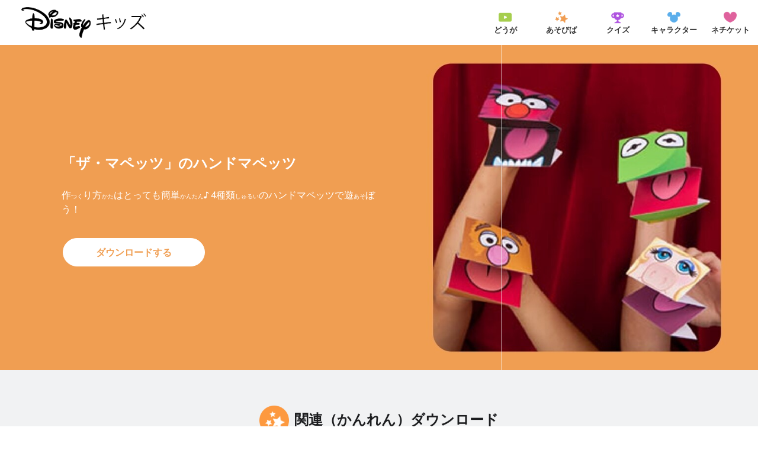

--- FILE ---
content_type: text/html;charset=utf-8
request_url: https://kids.disney.co.jp/download/0091
body_size: 26526
content:
<!DOCTYPE html>
<!--

    "We keep moving forward, opening up new doors and
      doing new things, because we're curious ...
        and curiosity keeps leading us down new paths."

                              Walt Disney

-->
<html class="no-js" version="HTML+RDFa 1.1" lang="ja-JP">
<head prefix="" dir="ltr">
  <meta name="viewport" content="width=device-width,initial-scale=1">
<link rel="shortcut icon" href="https://lumiere-a.akamaihd.net/v1/images/favicon_481b88e7.png?region=0%2C0%2C64%2C64">
<link rel="apple-touch-icon" href="https://lumiere-a.akamaihd.net/v1/images/apple-touch-icon_6ca38e78.png?region=0%2C0%2C515%2C515">
<meta name="description" content="「「ザ・マペッツ」のハンドマペッツ」のダウンロードページです。ぬりえ、クラフト・カード、学習などディズニーの人気キャラクターたちのダウンロードコンテンツをご紹介します。ディズニーキッズ公式">
  
  <script type="text/javascript">this.__dataLayer={"page":{"page_id":"5f03ac61fd59f6c02da104da","page_name":"","page_title":"「ザ・マペッツ」のハンドマペッツ｜ダウンロード｜ディズニーキッズ公式","page_url":"kids.disney.co.jp/download/0091","platform":"web","slug":"download/0091","story_id":"5f03ac61fd59f6c02da104da","vendorFlags":{}},"site":{"baseDomain":"disney.co.jp","business_unit":"","business_unit_code":"","cms_version":"","language":["ja-JP"],"portal":"matterhorn","property_code":"","region":"","country":"disney-jp","site":"kids.disney.co.jp","cds":1,"otguid":null,"nsl":"2"},"privacy":{"cds":1}};</script>
  <script src="https://dcf.espn.com/TWDC-DTCI/prod/Bootstrap.js" type="text/javascript"></script>
  <title>「ザ・マペッツ」のハンドマペッツ｜ダウンロード｜ディズニーキッズ公式</title>
  <script src="https://static-mh.content.disney.io/matterhorn/assets/jquery-dc8b911876ec.js" type="text/javascript"></script>
  <meta name="dprivacy.classification" content="ff">
<link rel="preconnect" href="//static-mh.content.disney.io">
<link rel="preconnect" href="//lumiere-a.akamaihd.net">
<link rel="preconnect" href="//kaltura.akamaized.net">
<link rel="preconnect" href="//cdnapisec.kaltura.com">
<link rel="preconnect" href="//a.dilcdn.com">
<link rel="preload" href="https://lumiere-a.akamaihd.net/v1/images/eb_dl_12300_12469_12441_12539_12510_12504_12442_12483_1_15f572b8.jpeg?region=0,0,2048,878" as="image" imagesizes="100vw" imagesrcset="https://lumiere-a.akamaihd.net/v1/images/eb_dl_12300_12469_12441_12539_12510_12504_12442_12483_1_7cbe11b4.jpeg?region=0,0,780,780 400w, https://lumiere-a.akamaihd.net/v1/images/eb_dl_12300_12469_12441_12539_12510_12504_12442_12483_1_15f572b8.jpeg?region=0,0,2048,878 800w, https://lumiere-a.akamaihd.net/v1/images/eb_dl_12300_12469_12441_12539_12510_12504_12442_12483_1_15f572b8.jpeg?region=0,0,2048,878 1600w">
<link rel="preload" href="https://static-mh.content.disney.io/matterhorn/assets/matterhorn/sans/matterhorn-regular-eed88f0756d6.woff" as="font" type="font/woff" crossorigin="anonymous">
<link rel="preload" href="https://static-mh.content.disney.io/matterhorn/assets/application-50b5947c6f39.css" as="style" type="text/css" crossorigin="anonymous">
<link rel="stylesheet" href="https://static-mh.content.disney.io/matterhorn/assets/application-50b5947c6f39.css" type="text/css">
<link rel="stylesheet" href="https://static-mh.content.disney.io/matterhorn/assets/modules/background_styles-1903f7131478.css" type="text/css">
<link rel="stylesheet" href="https://static-mh.content.disney.io/matterhorn/assets/modules/local_nav_bar-19acf2fca783.css" type="text/css">
<link rel="stylesheet" href="https://static-mh.content.disney.io/matterhorn/assets/modules/flex_content_hero-fcacbfa8b206.css" type="text/css">
<link rel="stylesheet" href="https://static-mh.content.disney.io/matterhorn/assets/modules/rich_text-aac3153a7742.css" type="text/css">
<link rel="stylesheet" href="https://static-mh.content.disney.io/matterhorn/assets/modules/slider-d5abb621a29a.css" type="text/css">
<link rel="stylesheet" href="https://static-mh.content.disney.io/matterhorn/assets/modules/table_grid-b4b5d5e878c4.css" type="text/css">
<link rel="stylesheet" href="https://static-mh.content.disney.io/matterhorn/assets/modules/flex_grid-ff2052497cbe.css" type="text/css">
<link rel="stylesheet" href="https://static-mh.content.disney.io/matterhorn/assets/themes/incredibles/modules/local_nav_bar-d094f77673b6.css" id="base-theme-styles" class="incredibles"><link rel="stylesheet" href="https://static-mh.content.disney.io/matterhorn/assets/themes/incredibles/modules/flex_content_hero-833d1ccc32c9.css" id="base-theme-styles" class="incredibles"><link rel="stylesheet" href="https://static-mh.content.disney.io/matterhorn/assets/themes/incredibles/modules/rich_text-532b5e51d17a.css" id="base-theme-styles" class="incredibles"><link rel="stylesheet" href="https://static-mh.content.disney.io/matterhorn/assets/themes/incredibles/modules/slider-f292fef4dd50.css" id="base-theme-styles" class="incredibles"><link rel="stylesheet" href="https://static-mh.content.disney.io/matterhorn/assets/themes/incredibles/modules/table_grid-ccece4484424.css" id="base-theme-styles" class="incredibles"><link rel="stylesheet" href="https://static-mh.content.disney.io/matterhorn/assets/themes/incredibles/modules/flex_grid-f17386088f20.css" id="base-theme-styles" class="incredibles"><link rel="stylesheet" href="https://static-mh.content.disney.io/matterhorn/assets/themes/incredibles/application-3403f7d29806.css" id="base-theme-styles" class="incredibles">

<link rel="stylesheet" type="text/css" href="https://static-mh.content.disney.io/matterhorn/assets/goc/responsive-a2b75e306208.css"><link rel="stylesheet" type="text/css" href="https://static-mh.content.disney.io/matterhorn/assets/goc/responsive-desktop-8e94f6419c96.css" media="all and (min-width: 1025px)"><link rel="stylesheet" type="text/css" href="https://static-mh.content.disney.io/matterhorn/assets/goc/responsive-mobile-e833391aea2e.css" media="only all and (max-width: 1024px)"><!--[if lt IE 9]><link rel="stylesheet" type="text/css" href="https://static-mh.content.disney.io/matterhorn/assets/goc/responsive-desktop-8e94f6419c96.css"><![endif]--><style type="text/css">
@media (-webkit-min-device-pixel-ratio: 1.5), (min-resolution: 144dpi) {
}        .goc-icn-login, .goc-icn-login-bar{ background-image:url();  background-size: 32px }
        html.goc-no-data-uri .goc-icn-login, html.goc-no-data-uri .goc-icn-login-bar{ background-image:url() }
        @media (-webkit-min-device-pixel-ratio: 1.5), (min-resolution: 144dpi) {
          .goc-icn-login, .goc-icn-login-bar{ background-image:url(); }
        }
</style><script type="text/javascript">!function(e){"use strict";var t=e.GOC=e.GOC||{};t.queue=t.queue||[],t.opts=t.opts||{}}(this),GOC.load=function(e,t){"use strict";var n=document,o=n.getElementsByTagName("script")[0],s=n.createElement("script");s.type="text/javascript",s.async="async",s.onload=s.onreadystatechange=function(e,n){var o=this,s=o.readyState,r=o.parentNode;!r||!n&&s&&"complete"!==s&&"loaded"!==s||(r.removeChild(this),!n&&t&&t())},s.src=e,o.parentNode.insertBefore(s,o),s=n=o=null},function(e){"use strict";var t=e.encodeURIComponent;e.GOC.load("//a.dilcdn.com/g/domains/"+t(e.location.hostname)+".js")}(this),function(e){"use strict";var t=e.GOC,n=e.encodeURIComponent;t.defopts=function(e){0===Object.keys(t.opts).length&&(t.opts=e)},t.ao=function(e){var o=[],s=t.opts,r=s.footer;if(s.lang&&o.push("lang="+n(s.lang)),s.cds&&o.push("cds"),s.searchtype&&o.push("searchtype="+n(s.searchtype)),s.hide_desktop_menu&&o.push("hide_desktop_menu"),s.hide_search&&o.push("hide_search"),r)for(var a in r)if(r.hasOwnProperty(a))if("object"==typeof r[a])for(var i in r[a])r[a].hasOwnProperty(i)&&o.push("footer["+a+"]["+i+"]="+encodeURIComponent(r[a][i]));else o.push("footer["+encodeURIComponent(a)+"]="+encodeURIComponent(r[a]));return o.length&&(e+=(e.indexOf("?")<0?"?":"&")+o.join("&")),e}}(this),GOC.css=function(e){"use strict";var t=document,n=t.createElement("style"),o=t.getElementsByTagName("head")[0],s=(o||t).getElementsByTagName("script")[0];e&&(n.setAttribute("type","text/css"),s?s.parentNode.insertBefore(n,s):o.appendChild(n),n.styleSheet?n.styleSheet.cssText=e:n.appendChild(t.createTextNode(e)))},function(e,t){"use strict";var n=e.GOC,o=e.screen,s=e.document,r=s.documentElement,a=function(){var e,n,r,a,i,c=o&&o.fontSmoothingEnabled;if(c!==t)return c;try{for(e=s.createElement("canvas"),e.width=e.height=32,n=e.getContext("2d"),n.textBaseline="top",n.font="32px Arial",n.fillStyle=n.strokeStyle="black",n.fillText("O",0,0),r=0;r<32;r++)for(a=0;a<32;a++)if(255!==(i=n.getImageData(r,a,1,1).data[3])&&0!==i)return!0;return!1}catch(e){return t}},i=function(e){var t=s.createElement("div");t.innerHTML="M",t.style.fontFamily=e,r.insertBefore(t,r.firstChild),r.clientWidth,r.removeChild(t)};n.pf=function(e,t){!0===a()&&(n.css(e),i(t))}}(this);GOC.pf("@font-face{font-family:'Matterhorn';src:url(\"https://static-mh.content.disney.io/matterhorn/assets/m4-7e766c2825c7.eot#\") format(\"eot\"),url(\"https://static-mh.content.disney.io/matterhorn/assets/m4-b366701d6945.woff\") format(\"woff\"),url(\"https://static-mh.content.disney.io/matterhorn/assets/m4-ac909dff444f.ttf\") format(\"truetype\"),url(\"https://static-mh.content.disney.io/matterhorn/assets/m4-3d636e3b4270.svg#Matterhorn\") format(\"svg\");font-weight:400;font-style:normal}\n","Matterhorn");GOC.opts.cds=false;GOC.opts.bg="dark";GOC.opts.footer={"comscore":"","translations":{"streaming":"Streaming","streaming_now":"Streaming Now","search_input_placeholder":"サイトからさがす","cancel":"×","instant_search_view_all_results_text":"すべてのけんさくけっかをみる","results":"のけんさくけっか"}};GOC.opts.hide_desktop_menu=false;GOC.opts.hide_search=false;GOC.opts.searchtype="ac";GOC.load("https://static-mh.content.disney.io/matterhorn/assets/goc/responsive-51f7f41ddb85.js");GOC.a="//a.dilcdn.com/g/disney-jp/home/sac/";GOC.cart="//a.dilcdn.com/g/disney-jp/cart/";</script>
<link rel="canonical" href="https://kids.disney.co.jp/download/0091">
<script type="text/javascript">this.Disney={"portal":"kids.disney.co.jp","profileBase":null,"locales":["ja-JP"],"didOptions":{"responderPage":"https://kids.disney.co.jp/_did/","enableTop":false,"langPref":"ja-JP","clientId":"DTCI-MATTERHORN.DCOM.WEB","cssOverride":"","language":"en-US","environment":"prod","redirectUri":"https://kids.disney.co.jp/auth/callback"},"cto":{"comscorekw":"","account":"","categoryCode":"","siteCode":null,"brandSegment":"","pageName":"0091","breadcrumbs":"download:0091","sponsor":""},"market_code":"disney-jp","browser_warning_versions":[],"dossierBase":null,"rtl":false,"env":"production","config_bundle_schema_data":{"oneid_version":"v4","video_player_version":"5.5.21","style_theme":"light","classification":{"audience":"family","privacy_law":"none","publisher_v_advertiser":"advertiser","gpc":"2"},"global_site_messaging":{"close_button_display":"button"},"global_no_referrer_exceptions":["disneyplus.com"]},"ctoOptions":null};</script>
<script src="https://static-mh.content.disney.io/matterhorn/assets/head-317bbeaeef25.js" type="text/javascript"></script>
<script type="text/javascript"></script>
<script type="text/javascript">Disney.adSystem='noads'</script>
<script type="text/javascript">Disney.consentPolicy={}</script>
<script src="https://a.espncdn.com/players/web-player-bundle/5.5.7/espn-web-player-bundle.min.js" type="text/javascript"></script><style type="text/css">

  :root{
        --header-font-family: HiraKakuProNW3, Hiragino Kaku Gothic ProN, Matterhorn, Helvetica, sans-serif;
        
        
        --body-font-family: HiraKakuProNW3, Hiragino Kaku Gothic ProN, Matterhorn, Helvetica, sans-serif;
        
        
        --utility-font-family: HiraKakuProNW3, Hiragino Kaku Gothic ProN, Matterhorn, Helvetica, sans-serif;
        
        
  }

  @media all and (-ms-high-contrast: none), (-ms-high-contrast: active) {
      .module h1,
      .module h1 a,
      .module h2,
      .module h2 a,
      .module h3,
      .module h3 a,
      #nav-local *,
      #bottomnav h3,
      #bottomnav h3 a,
      #goc-menu dt a{
        font-family: HiraKakuProNW3, Hiragino Kaku Gothic ProN, Matterhorn, Helvetica, sans-serif !important;
        
        
      }
      .module,
      .module input,
      .module textarea,
      .module select,
      .module button,
      .module.rich_article .summary *,
      #modal-window,
      #nav-local .gpt::after,
      #bottomnav,
      #goc-menu dd a,
      #goc-menu .menu-subsection a{
        font-family: HiraKakuProNW3, Hiragino Kaku Gothic ProN, Matterhorn, Helvetica, sans-serif !important;
        
        
      }
      #utility input,
      #utility .social-links,
      #goc-body .regional-cookie-warning,
      .module.rich_article .article-meta *,
      .module.rich_article .category-labels,
      .module.global_branded_nav button,
      .module.global_branded_nav input,
      .module.local_nav_links ul li a,
      .module.local_nav_links ul li span,
      .module.breadcrumb_links span,
      .module.breadcrumb_links a,
      .module.headlines .category-labels,
      .module.headlines .publish-date,
      .module.see_more_link a,
      .module.card_grid .category-labels{
        font-family: HiraKakuProNW3, Hiragino Kaku Gothic ProN, Matterhorn, Helvetica, sans-serif !important;
        
        
      }
  }

</style>
<script src="https://cdn.registerdisney.go.com/v4/OneID.js" type="text/javascript" id="oneid-script" async=""></script>
</head>
<body dir="ltr" data-ad_system="noads" data-cto-region="" >
  <div id="style-pack-theming"><style type="text/css">

   /* base-level page background styles */
    .body-bg{ opacity: 1; }
      .body-bg .main, .body-bg .safety-color{ background-color: #F1F2F3; }

      
      
        #base-bg{
          background-image: url(https://lumiere-a.akamaihd.net/v1/images/kids_color_d440a366.png?region=0%2C0%2C600%2C600);
          background-position: left top;
          background-repeat: repeat;
            position: fixed;
            top: 0 !important; /* override positioning below chrome for relative */
            min-height: 100vh;
            left: auto !important; /* needed to resolve fixed background indexing for IE11 */
        }
        /* body bg covering base-bg in safari*/
          body{ background-color: transparent; }
      


     
      @media screen and (min-width: 1025px){
        footer #bottomnav a, footer #bottomnav p, footer #help p, footer #utility p{ color: #fff; }
        footer #bottomnav .col, footer #utility .divider { border-color: rgba(255, 255, 255, 0.07); }
      }

   /* primary module-level color theme */
      .module.primary-theme:not(.skip-styles) h1:not(.skip-text-styles), .module.primary-theme:not(.skip-styles) h1:not(.skip-text-styles) a, .module.primary-theme:not(.skip-styles) h2:not(.skip-text-styles), .module.primary-theme:not(.skip-styles) h2:not(.skip-text-styles) a, .module.primary-theme.list_module_featured:not(.skip-styles) h3:not(.skip-text-styles), .module.primary-theme.list_module_featured:not(.skip-styles) h3:not(.skip-text-styles) a, .module.primary-theme:not(.skip-styles) .accent-color{ color: #000000; }
      .module.primary-theme:not(.skip-styles) .publish-date:not(.skip-text-styles), .module.primary-theme:not(.skip-styles) .publish-date-standalone:not(.skip-text-styles), .module.primary-theme:not(.skip-styles) .category-labels:not(.skip-text-styles) .primary, .module.primary-theme:not(.skip-styles) .category-labels:not(.skip-text-styles) .secondary, .module.primary-theme:not(.skip-styles) p:not(.skip-text-styles), .module:not(.skip-text-styles) ul:not(.skip-text-styles), .module.primary-theme:not(.skip-styles) li:not(.skip-text-styles), .module:not(.skip-text-styles) ol:not(.skip-text-styles), .module.primary-theme:not(.skip-styles) .base-color, .module.primary-theme:not(.skip-styles) .entity-container:not(.title-overlay) .entity-details .title, html.no-touch .module.primary-theme:not(.skip-styles) .entity-container.links-out:not(.skip-hover):not(.title-overlay) .entity-details a:hover .title, .module.primary-theme:not(.skip-styles) .entity-container:not(.title-overlay) .entity-details .ptitle{ color: #000000; }
    /* primary buttons aka first buttons */
    .module.primary-theme:not(.skip-styles) button.large, .module.primary-theme:not(.skip-styles) .button.large, .module.primary-theme:not(.skip-styles) .content-overlay .cta-links-container .cta-item .button.large{
      
      
    }
        /* primary buttons hover state */
    .module.primary-theme:not(.skip-styles) button.large:hover, .module.primary-theme:not(.skip-styles) .button.large:hover, .module.primary-theme:not(.skip-styles) .content-overlay .cta-links-container .cta-item .button.large:hover{
      background-color: #0099FF;
      
      
    }
         /* secondary buttons aka second buttons */
    .module.primary-theme:not(.skip-styles) button.large.secondary, .module.primary-theme:not(.skip-styles) .button.large.secondary, .module.primary-theme:not(.skip-styles) .content-overlay .cta-links-container .cta-item .button.large.secondary{
      
      
    }
        /* secondary buttons hover state */
    .module.primary-theme:not(.skip-styles) button.large.secondary:hover, .module.primary-theme:not(.skip-styles) .button.large.secondary:hover, .module.primary-theme:not(.skip-styles) .content-overlay .cta-links-container .cta-item .button.large.secondary:hover{
      
      
      color: light;
    }
     /* icons have same color as text color */
      .module.primary-theme:not(.skip-styles) button.large.secondary:hover span.icon, .module.primary-theme:not(.skip-styles) .button.large.secondary:hover span.icon, .module.primary-theme:not(.skip-styles) .content-overlay .cta-links-container .cta-item .button.large.secondary:hover span.icon{ background-color: light; }
      .module.primary-theme:not(.skip-styles){ background-color: #F1F2F3; background-image: none; }
   /* secondary module-level color theme */
      .module.secondary-theme:not(.skip-styles) h1:not(.skip-text-styles), .module.secondary-theme:not(.skip-styles) h1:not(.skip-text-styles) a, .module.secondary-theme:not(.skip-styles) h2:not(.skip-text-styles), .module.secondary-theme:not(.skip-styles) h2 span:not(.skip-text-styles), .module.secondary-theme:not(.skip-styles) h2:not(.skip-text-styles) a, .module.secondary-theme.list_module_featured:not(.skip-styles) h3:not(.skip-text-styles), .module.secondary-theme.list_module_featured:not(.skip-styles) h3:not(.skip-text-styles) a, .module.secondary-theme:not(.skip-styles) .accent-color{ color: #F1F2F3; }
      .module.secondary-theme:not(.skip-styles) .publish-date:not(.skip-text-styles), .module.secondary-theme:not(.skip-styles) .publish-date-standalone:not(.skip-text-styles), .module.secondary-theme:not(.skip-styles) .category-labels:not(.skip-text-styles) .secondary, .module.secondary-theme:not(.skip-styles) .category-labels:not(.skip-text-styles) .primary, .module.secondary-theme:not(.skip-styles) p:not(.skip-text-styles), .module.secondary-theme:not(.skip-styles) ul:not(.skip-text-styles), .module.secondary-theme:not(.skip-styles) li:not(.skip-text-styles), .module.secondary-theme:not(.skip-styles) ol:not(.skip-text-styles), .module.secondary-theme:not(.skip-styles) .base-color, .module.secondary-theme:not(.skip-styles) .entity-details h3:not(.skip-text-styles), .module.secondary-theme:not(.skip-styles) .entity-container:not(.title-overlay) .entity-details .title, html.no-touch .module.secondary-theme:not(.skip-styles) .entity-container.links-out:not(.skip-hover):not(.title-overlay) .entity-details a:hover .title, .module.secondary-theme:not(.skip-styles) .entity-container:not(.title-overlay) .entity-details .ptitle{ color: #FFFFFF; }
    /* primary buttons aka first buttons */
    .module.secondary-theme:not(.skip-styles) button.large, .module.secondary-theme:not(.skip-styles) .button.large, .module.secondary-theme:not(.skip-styles) .content-overlay .cta-links-container .cta-item .button.large{
      
      
    }
        /* primary buttons hover state */
    .module.secondary-theme:not(.skip-styles) button.large:hover, .module.secondary-theme:not(.skip-styles) .button.large:hover, .module.secondary-theme:not(.skip-styles) .content-overlay .cta-links-container .cta-item .button.large:hover{
      background-color: #FFFFFF;
      border: 1px solid #FFFFFF;
      color: gradual;
    }
     /* icons have same color as text color */
      .module.secondary-theme:not(.skip-styles) button.large:hover span.icon, .module.secondary-theme:not(.skip-styles) .button.large:hover span.icon, .module.secondary-theme:not(.skip-styles) .content-overlay .cta-links-container .cta-item .button.large:hover span.icon{ background-color: gradual; }
    /* secondary buttons aka second buttons */
    .module.secondary-theme:not(.skip-styles) button.large.secondary, .module.secondary-theme:not(.skip-styles) .button.large.secondary, .module.secondary-theme:not(.skip-styles) .content-overlay .cta-links-container .cta-item .button.large.secondary{
        background-color: linear; border: 1px solid linear;
        
      border: 1px solid page_top;
      color: no_animation;
    }
     /* icons have same color as text color */
      .module.secondary-theme:not(.skip-styles) button.large.secondary span.icon, .module.secondary-theme:not(.skip-styles) .button.large.secondary span.icon, .module.secondary-theme:not(.skip-styles) .content-overlay .cta-links-container .cta-item .button.large.secondary span.icon{ background-color: no_animation; }
    /* secondary buttons hover state */
    .module.secondary-theme:not(.skip-styles) button.large.secondary:hover, .module.secondary-theme:not(.skip-styles) .button.large.secondary:hover, .module.secondary-theme:not(.skip-styles) .content-overlay .cta-links-container .cta-item .button.large.secondary:hover{
      
      
      
      color: top;
    }
     /* icons have same color as text color */
      .module.secondary-theme:not(.skip-styles) button.large.secondary:hover span.icon, .module.secondary-theme:not(.skip-styles) .button.large.secondary:hover span.icon, .module.secondary-theme:not(.skip-styles) .content-overlay .cta-links-container .cta-item .button.large.secondary:hover span.icon{ background-color: top; }

  
   /* page-level entity styles */
    /* lazy image placeholder icon or color overrides */
    .aspect.placeholder{
      
      
      
      
    }

  </style>
</div>
  <div id="takeover-styles-default"><style type="text/css">
  /* style-pack-configured takeover styles */



  @media screen and (min-width: 1025px){






      #nav-logo, #nav-local li a, aside.gpt.pushdown, #chrome-controls{ color: #fff; }
      #chrome-controls .chrome-controls-icon{ border-color: transparent #fff #fff transparent; }
      #nav-local li a.active{ color: #b2dfff; }
  }



   
    @media screen and (min-width: 1025px){
      #nav-logo{ background-image: url(https://static-mh.content.disney.io/matterhorn/assets/logos/nav_logo-89193ebe6563.png);}
    }
    @media screen and (-webkit-min-device-pixel-ratio: 1.5) and (min-width: 1025px), screen and (min-resolution: 144dpi) and (min-width: 1025px){
      #nav-logo{ background-image: url(https://static-mh.content.disney.io/matterhorn/assets/logos/nav_logo@2x-25d10ad375dd.png);}
    }
</style>
</div>
  <div id="takeover-styles-module-override"></div>
  
  
  
  <div id="page-body">

    <script src="https://static-mh.content.disney.io/matterhorn/assets/application-4f0d74de975f.js" type="text/javascript"></script>
    <div id="base-bg"
          class="
                 
                 ">
   </div>
    <div id="secondary-bg"
          class="
                 
                 ">
   </div>
    <div id="burger-container" class="exclude-goc">
      <div class="background-styles  exclude-global-footer">
          <div class="site-default-gradient">
            <div class="safety-color"></div>
          </div>
      
          <div class="body-bg">
            <div class="safety-color"></div>
            <div class="main"></div>
            <div class="color-fade"></div>
          </div>
      
          <div id="takeover-colors" class="takeover-area">
            <div class="overlay default">
              <div class="safety-color">
                <div class="color-block"></div>
              </div>
              <div class="main-color"></div>
              <div class="repeating repeating-color"></div>
              <div class="fade-out"></div>
            </div>
            <div class="overlay module-override">
              <div class="safety-color">
                <div class="color-block"></div>
              </div>
              <div class="main-color"></div>
              <div class="repeating repeating-color"></div>
              <div class="fade-out"></div>
            </div>
          </div>
      </div>
      <div id="nav-body">
        <div id="main"><article id="burger" class="frozen">
<style type="text/css">

  <!-- /* background_styles module 0-1 */ -->

  
  

  
  
  
  
</style>
        <section class="module background_styles transparent primary-theme light  bun" id="ref-0-1">
          
          <div class="background-styles  exclude-global-footer">
    <div id="takeover-images" class="takeover-area">
      <div class="overlay default">
        <div class="repeating repeating-image"></div>
        <div class="main-image"></div>
      </div>
      <div class="overlay module-override">
        <div class="repeating repeating-image"></div>
        <div class="main-image"></div>
      </div>
    </div>
</div>

        </section><style type="text/css">

  <!-- /* local_nav_bar module 1-0 */ -->

  
  

  
  
  
  
</style>
        <section class="module local_nav_bar  primary-theme light  " id="ref-1-0">
          
  <style type="text/css">
      
        .module.local_nav_bar#ref-1-0 .local-nav-bar { background-color: #FFF; }
        .module.local_nav_bar#ref-1-0 .local-nav-bar:before { background-color: #FFF; }
        @media only screen and (min-width: 1601px){
          .module.local_nav_bar#ref-1-0{ background-color: #FFF; }
          .module.local_nav_bar#ref-1-0 .local-nav-bar.local-nav-fixed{ border-color: #FFF; }
        }
          .module.local_nav_bar#ref-1-0 .local-nav-bar .local-nav-items .local-nav-item { border-image: linear-gradient(to bottom, #FFF 50%, #FFF 100%) 1 100%; }
          .module.local_nav_bar#ref-1-0 .local-nav-bar .local-nav-items .local-nav-more { border-image: linear-gradient(to bottom, #FFF 50%, #FFF 100%) 1 100%; }
      
        .module.local_nav_bar#ref-1-0 .local-nav-bar .local-nav-overflow-items .local-nav-item { background-color: #FFF; }
        .module.local_nav_bar#ref-1-0 .local-nav-bar.has-overflow.local-nav-more-open .local-nav-items .local-nav-more .local-nav-more-link.local-nav-has-sublinks svg.local-nav-sublinks-arrow { fill: #FFF; }
        .module.local_nav_bar#ref-1-0 .local-nav-bar.has-overflow.has-overflowing-overflow .local-nav-overflow-items .local-nav-overflow-btn svg { background-color: #FFF; }
          .module.local_nav_bar#ref-1-0 .local-nav-bar .local-nav-overflow-items .local-nav-item { border-image: linear-gradient(to bottom, #FFF 50%, #FFF 100%) 1 100%; }
        .module.local_nav_bar#ref-1-0 .local-nav-bar .local-nav-item .local-nav-sublinks { background-color: #FFF; }
        .module.local_nav_bar#ref-1-0 .local-nav-bar .local-nav-item.item-open .local-nav-top-item.local-nav-has-sublinks svg.local-nav-sublinks-arrow { fill: #FFF;}
  </style>
  
<div id="local-nav-bar" class="local-nav-bar fixed_desktop_only basic-nav no-local-nav-items">
  <button id="goc-skip-nav">Skip Navigation</button>
      <ul class="local-nav-items   oneid-container-right" role="menubar">
          <li class="local-nav-item" role="none">
              <a class="local-nav-top-item aw-independent" href="/video" data-nav-loc="true" role="menuitem"
                 
                  data-title="Disney Kids Japan Navi"
>
                <img class="local-nav-item-icon" data-icon-src="" alt="">
                <span>どうが</span>
              </a>
          </li>
          <li class="local-nav-item" role="none">
              <a class="local-nav-top-item aw-independent" href="/download" data-nav-loc="true" role="menuitem"
                 
                  data-title="Disney Kids Japan Navi"
>
                <img class="local-nav-item-icon" data-icon-src="" alt="">
                <span>あそびば</span>
              </a>
          </li>
          <li class="local-nav-item" role="none">
              <a class="local-nav-top-item aw-independent" href="/trivia" data-nav-loc="true" role="menuitem"
                 
                  data-title="Disney Kids Japan Navi"
>
                <img class="local-nav-item-icon" data-icon-src="" alt="">
                <span>クイズ</span>
              </a>
          </li>
          <li class="local-nav-item" role="none">
              <a class="local-nav-top-item aw-independent" href="/character" data-nav-loc="true" role="menuitem"
                 
                  data-title="Disney Kids Japan Navi"
>
                <img class="local-nav-item-icon" data-icon-src="" alt="">
                <span>キャラクター</span>
              </a>
          </li>
          <li class="local-nav-item" role="none">
              <a class="local-nav-top-item aw-independent" href="/netiquette" data-nav-loc="true" role="menuitem"
                 
                  data-title="Disney Kids Japan Navi"
>
                <img class="local-nav-item-icon" data-icon-src="" alt="">
                <span>ネチケット</span>
              </a>
          </li>
        <li class="local-nav-more" role="none">
          <a class="local-nav-more-link local-nav-has-sublinks aw-independent" href="/" role="menuitem" aria-haspopup="true" aria-expanded="false">
            
            <span class="local-nav-overflow local-nav-more-desktop">メニュー</span>
            <span class="local-nav-more-mobile">メニュー</span>
            <span class="secondary-nav-overflow">More</span>
            <svg class="local-nav-sublinks-arrow" viewBox="0 0 9 6" version="1.1" xmlns="http://www.w3.org/2000/svg" xmlns:xlink="http://www.w3.org/1999/xlink"><polyline points="1 1 4.5 4.5 8 1"></polyline></svg>
          </a>
        </li>
      </ul>
      <div class="search-oneid-container right hide-display-search">
      </div>
  
</div>
  <div class="autocomplete-results">
    
  </div>

        </section><style type="text/css">

  <!-- /* flex_content_hero module 1-1 */ -->

  
  

  
  
  
  
</style>
        <section class="module flex_content_hero full-height full-width skip-styles flex-content-hero-view no-top-padding no-bottom-padding no-left-padding no-right-padding preserve-padding span-full-screen content-span-full-screen primary-theme light  " id="ref-1-1">
          
          <div class="bound ">
  <div class="carousel"
       style="">
    <ul class="slides">
      
        <li
          class="slide"
          data-title="「ザ・マペッツ」のハンドマペッツ"
          style="background-color: #FFFFFF;"
          data-link_cta_index="「ザ・マペッツ」のハンドマペッツ"
          data-cto-title="「ザ・マペッツ」のハンドマペッツ"
>
              <div class="image-wrapper background-image">
                <div class="aspect" style="padding-bottom: 42.87%;">
                      <a href="" title="「ザ・マペッツ」のハンドマペッツ"  class="ada-el-focus" >
                  <noscript><img src="https://lumiere-a.akamaihd.net/v1/images/eb_dl_12300_12469_12441_12539_12510_12504_12442_12483_1_15f572b8.jpeg?region=0,0,2048,878" width="2048" height="878" alt="「ザ・マペッツ」のハンドマペッツ"></noscript>
                  </a>
                </div>


              </div>



        </li>
      

    </ul>
  </div>
</div>

        </section><style type="text/css">

  <!-- /* rich_text module 1-2 */ -->

   
    #ref-1-2{
    }





    

  
    
  
  
  
  
</style>
        <section class="module rich_text  double-top-padding header-left no-border preserve-padding span-full-screen content-span-full-screen primary-theme light  " id="ref-1-2">
          <a name="download"></a>

  <div class="bound ">
    
    <div class="rich-text-container">
      

        

        <div class="rich_text_body rich-text-enabled">
          <div class="rich-text-output" tabindex="0"><div style="display: flex; justify-content: center;">
<div style="margin-right: 1%;"><img src="https://lumiere-a.akamaihd.net/v1/images/headline_download_a63f9bc1.png" width="50px"></div>
<div style="margin: auto 0;"><b class="bolds" style="font-size: x-large; text-align: center;">関連（かんれん）ダウンロード</b></div>
</div></div>
        </div>
    </div>
  </div>

        </section><style type="text/css">

  <!-- /* incredibles_slider module 1-3 */ -->

  
  
    
   
    @media screen and (min-width: 680px){
        #ref-1-3{ background-repeat: no-repeat; }
        #ref-1-3{ background-size: 9; }
    }

  
  
  
</style>
        <section class="module slider slider-view pagination-styles no-top-padding no-bottom-padding header-left no-border preserve-padding span-full-screen content-span-full-screen primary-theme light  " id="ref-1-3">
          
<div class="bound printable  no-peek">

  

  


  <div class="slides peek-4">
    <ol class="slider-list peek-4" data-title="">
        <li class="slider-page">
          <ul class="col-container cols-4 rows-1">
            <ul class="col-container cols-4 rows-1">
                <li class="col item">
                  <div class="entity-container
            entity-type-printable
            
              ratio-square
              links-out
              corners-default
              
              
              
              show-details
              
              
              
              
              
              
            
            
            aspect-ratio-override
            ">

  <div class="entity-mask">


      <a 
             href="
               https://kids.disney.co.jp/download/0091"
         data-core-id="5f03ac61fd59f6c02da104da"
         
         class="entity-link outer-link"
         
         
         
         
         
data-title="「ザ・マペッツ」のハンドマペッツ"
      >

    <div class="printable-box entity-box
                   thumb-border
                  
                
                "
                
    >



        <div class="aspect
                    
                    
                    
">
                    




          
              <noscript>
                <img src="https://lumiere-a.akamaihd.net/v1/images/dl_thumb_12300_12470_12539_12510_12506_12483_12484_1230_1b271920.jpeg?region=0,0,800,800"
                     class="thumb"
                     alt=""
                       data-width="800" 
                      data-height="800" 
                      data-aspect_ratio="1.0" 
                      data-orientation="landscape" 
                      
                      data-legacy="true"
>
              </noscript>

          









          
        </div>


    </div>

    </a>

    <div class="entity-details
                
                
                  
                  
                ">

      <div class="decal-contain"><div class="decal"></div></div>




            <a
                  href="https://kids.disney.co.jp/download/0091"
              class="entity-link title-link show-details"
data-title="「ザ・マペッツ」のハンドマペッツ"
              
            >
          <h3 class="title no_focus">
            <span>
                「ザ・マペッツ」のハンドマペッツ
                
              
            </span>
          </h3>

          </a>















    <div class="notch-contain"></div>
    </div>



  </div>


</div>


                  
                </li>
                <li class="col item">
                  <div class="entity-container
            entity-type-printable
            
              ratio-square
              links-out
              corners-default
              
              
              
              show-details
              
              
              
              
              
              
            
            
            aspect-ratio-override
            ">

  <div class="entity-mask">


      <a 
             href="
               https://kids.disney.co.jp/download/0089"
         data-core-id="5f065359ea6ad3e4538b2a27"
         
         class="entity-link outer-link"
         
         
         
         
         
data-title="マペッツの鉛筆（えんぴつ）キャップ"
      >

    <div class="printable-box entity-box
                   thumb-border
                  
                
                "
                
    >



        <div class="aspect
                    
                    
                    
">
                    




          
              <noscript>
                <img src="https://lumiere-a.akamaihd.net/v1/images/dl_thumb_12510_12506_12483_12484_12398_37467_31558_1246_1c9c0993.jpeg?region=0,0,800,800"
                     class="thumb"
                     alt=""
                       data-width="800" 
                      data-height="800" 
                      data-aspect_ratio="1.0" 
                      data-orientation="landscape" 
                      
                      data-legacy="true"
>
              </noscript>

          









          
        </div>


    </div>

    </a>

    <div class="entity-details
                
                
                  
                  
                ">

      <div class="decal-contain"><div class="decal"></div></div>




            <a
                  href="https://kids.disney.co.jp/download/0089"
              class="entity-link title-link show-details"
data-title="マペッツの鉛筆（えんぴつ）キャップ"
              
            >
          <h3 class="title no_focus">
            <span>
                マペッツの鉛筆（えんぴつ）キャップ
                
              
            </span>
          </h3>

          </a>















    <div class="notch-contain"></div>
    </div>



  </div>


</div>


                  
                </li>
                <li class="col item">
                  <div class="entity-container
            entity-type-printable
            
              ratio-square
              links-out
              corners-default
              
              
              
              show-details
              
              
              
              
              
              
            
            
            aspect-ratio-override
            ">

  <div class="entity-mask">


      <a 
             href="
               https://kids.disney.co.jp/download/0090"
         data-core-id="5f04d1c5f2c3e941372d78af"
         
         class="entity-link outer-link"
         
         
         
         
         
data-title="カーミットのポップアップカード"
      >

    <div class="printable-box entity-box
                   thumb-border
                  
                
                "
                
    >



        <div class="aspect
                    
                    
                    
">
                    




          
              <noscript>
                <img src="https://lumiere-a.akamaihd.net/v1/images/dl_thumb_12459_12540_12511_12483_12488_12398_12509_1248_81d4a07d.jpeg?region=0,0,800,800"
                     class="thumb"
                     alt=""
                       data-width="800" 
                      data-height="800" 
                      data-aspect_ratio="1.0" 
                      data-orientation="landscape" 
                      
                      data-legacy="true"
>
              </noscript>

          









          
        </div>


    </div>

    </a>

    <div class="entity-details
                
                
                  
                  
                ">

      <div class="decal-contain"><div class="decal"></div></div>




            <a
                  href="https://kids.disney.co.jp/download/0090"
              class="entity-link title-link show-details"
data-title="カーミットのポップアップカード"
              
            >
          <h3 class="title no_focus">
            <span>
                カーミットのポップアップカード
                
              
            </span>
          </h3>

          </a>















    <div class="notch-contain"></div>
    </div>



  </div>


</div>


                  
                </li>
            </ul>
          </ul>
        </li>
    </ol>
    <div class="peek"></div> 
  </div>


</div>

        </section><style type="text/css">

  <!-- /* rich_text module 1-4 */ -->

   
    #ref-1-4{
    }





    

  
    
  
  
  
  
</style>
        <section class="module rich_text  no-top-padding header-left preserve-padding span-full-screen content-span-full-screen primary-theme light  " id="ref-1-4">
          

  <div class="bound ">
    
    <div class="rich-text-container">
      

        

        <div class="rich_text_body rich-text-enabled">
          <div class="rich-text-output" tabindex="0"></div>
        </div>
    </div>
  </div>

        </section><style type="text/css">

  <!-- /* rich_text module 1-5 */ -->

   
    #ref-1-5{
    }





    

   
    #ref-1-5{
      background-color: #FFFFFF;
      background-image: none;
    }

    
  
  
  
  
</style>
        <section class="module rich_text  double-top-padding no-bottom-padding no-left-padding no-right-padding header-left no-border preserve-padding span-full-screen content-span-full-screen primary-theme light  " id="ref-1-5">
          

  <div class="bound ">
    
    <div class="rich-text-container">
      

        

        <div class="rich_text_body rich-text-enabled">
          <div class="rich-text-output" tabindex="0"><p style="text-align: center;"><span style="text-align: center;">お子様と一緒にサイトをご覧になるみなさまへ</span><br><font size="5"><b><strong>このサイトの楽しみ方</strong></b></font></p></div>
        </div>
    </div>
  </div>

        </section><style type="text/css">

  <!-- /* table_grid module 1-6 */ -->

  
   
    #ref-1-6{
      background-color: #FFFFFF;
      background-image: none;
    }


  
  
  
  
</style>
        <section class="module table_grid  tight-top-padding double-bottom-padding header-left skip-top-border skip-bottom-border preserve-padding span-full-screen content-span-full-screen secondary-theme dark  " id="ref-1-6">
          
          <div class="bound">
  
    <div class="table-layout
         
         layout-33-33-33
           
           align-center
           default
"
         
         data-cto-title="[Table]FAQページリンク一覧"
>

        
        
    </div>
</div>

        </section><style type="text/css">

  <!-- /* rich_text module 1-7 */ -->

   
    #ref-1-7{
    }





    

  
    
  
  
  
  
</style>
        <section class="module rich_text  tight-bottom-padding header-left no-border preserve-padding span-full-screen content-span-full-screen primary-theme light  " id="ref-1-7">
          

  <div class="bound ">
    
    <div class="rich-text-container">
      

        

        <div class="rich_text_body rich-text-enabled">
          <div class="rich-text-output" tabindex="0"><p style="text-align: center;"><font size="5" style="color: rgb(0, 0, 0);"><b class="bolds"><strong>ディズニーがお届けする2つのテレビチャンネル</strong></b></font></p></div>
        </div>
    </div>
  </div>

        </section><style type="text/css">

  <!-- /* flex_grid_card module 1-8 */ -->

   
    #ref-1-8{
    }





    

  
    
  
  
  
  
</style>
        <section class="module flex_grid  no-top-padding no-left-padding no-right-padding equal large-left content-spaced header-left preserve-padding span-full-screen primary-theme light  " id="ref-1-8">
          
          <style type="text/css">
  .flex-grid-view[id="ref-1-8"] .wrapper{
    -ms-grid-columns: (1fr)[2];
    grid-template-columns: repeat(2, 1fr);
  }
</style>

<div class="bound ">
  
  <ul class="wrapper" data-content-count="2">
  </ul>
</div>

        </section><style type="text/css">

  <!-- /* table_grid module 1-9 */ -->

  
   
    #ref-1-9{
      background-color: #FFFFFF;
      background-image: none;
    }


  
  
  
  
</style>
        <section class="module table_grid  double-top-padding no-bottom-padding header-left preserve-padding span-full-screen content-span-full-screen primary-theme light  " id="ref-1-9">
          
          <div class="bound">
  
    <div class="table-layout
         
         layout-33-33-33
           
           align-center
           narrow
"
         
         data-cto-title="[ETGO]PORTALフッターリンク"
>

        
        
    </div>
</div>

        </section><style type="text/css">

  <!-- /* rich_text module 1-10 */ -->

   
    #ref-1-10{
    }





    

   
    #ref-1-10{
      background-color: #FFFFFF;
      background-image: none;
    }

    
  
  
  
  
</style>
        <section class="module rich_text  tight-top-padding header-left no-border preserve-padding span-full-screen content-span-full-screen primary-theme light  " id="ref-1-10">
          

  <div class="bound ">
    
    <div class="rich-text-container">
      

        

        <div class="rich_text_body rich-text-enabled">
          <div class="rich-text-output" tabindex="0"><p style="text-align: center; color: #000000;"><font size="2">©Disney</font></p></div>
        </div>
    </div>
  </div>

        </section>
</article>
<script type="text/javascript">this.Grill?Grill.burger={"title":"「ザ・マペッツ」のハンドマペッツ｜ダウンロード｜ディズニーキッズ公式","cto":{"comscorekw":"","account":"","categoryCode":"","siteCode":null,"brandSegment":"","pageName":"0091","breadcrumbs":"download:0091","sponsor":""},"cds":0,"pda":false,"href":"https://kids.disney.co.jp/download/0091","stack":[{"view":"background_styles","ref":"0-1","type":"","count":0,"visibility":null,"title":null,"data":[],"translations":{"see_all":"See All","show_more":"Show More","share":"Share","embed":"Embed","quick_link":"Quick Link","of":"of","loading":"Loading","take_quiz":"Take Quiz","progress_bar":"Progress Bar","all":"All","images":"images","streaming":"Streaming","streaming_now":"Streaming Now","search_input_placeholder":"サイトからさがす","cancel":"×","instant_search_view_all_results_text":"すべてのけんさくけっかをみる","results":"のけんさくけっか"},"style_options":{"active_theme":"primary","additional_style_classes":["primary-theme","light"]}},{"view":"local_nav_bar","ref":"1-0","type":"localnavbar","count":1,"visibility":{"allowed_regions":[],"disallowed_regions":[],"invisible_device_types":[]},"title":null,"data":[{"id":"5ea435b9a0f00aca0dd25588","slug":"disney-kids-japan-navi","entity_type":"localnavbar","entity_config":{},"title":"Disney Kids Japan Navi","sections":[{"top_item_title":"どうが","top_item_title_parameterize":"","top_item_href":"/video","top_item_new_tab":false,"top_item_image_assets":{"desktop":"https://lumiere-a.akamaihd.net/v1/images/title-icon_video_a3d09fb3.png?region=0%2C0%2C60%2C60","desktop_https":"https://lumiere-a.akamaihd.net/v1/images/title-icon_video_a3d09fb3.png?region=0%2C0%2C60%2C60","mobile":"https://lumiere-a.akamaihd.net/v1/images/title-icon_video_a3d09fb3.png?region=0%2C0%2C60%2C60","mobile_https":"https://lumiere-a.akamaihd.net/v1/images/title-icon_video_a3d09fb3.png?region=0%2C0%2C60%2C60"},"top_item_age_gate":null,"sublinks":null,"label_override":""},{"top_item_title":"あそびば","top_item_title_parameterize":"","top_item_href":"/download","top_item_new_tab":false,"top_item_image_assets":{"desktop":"https://lumiere-a.akamaihd.net/v1/images/title-icon_playground_9ae18ebd.png?region=0%2C0%2C60%2C60","desktop_https":"https://lumiere-a.akamaihd.net/v1/images/title-icon_playground_9ae18ebd.png?region=0%2C0%2C60%2C60","mobile":"https://lumiere-a.akamaihd.net/v1/images/title-icon_playground_9ae18ebd.png?region=0%2C0%2C60%2C60","mobile_https":"https://lumiere-a.akamaihd.net/v1/images/title-icon_playground_9ae18ebd.png?region=0%2C0%2C60%2C60"},"top_item_age_gate":null,"sublinks":null,"label_override":""},{"top_item_title":"クイズ","top_item_title_parameterize":"","top_item_href":"/trivia","top_item_new_tab":false,"top_item_image_assets":{"desktop":"https://lumiere-a.akamaihd.net/v1/images/new_menu_icon_quiz_5a65c2b8.png?region=0%2C0%2C120%2C120","desktop_https":"https://lumiere-a.akamaihd.net/v1/images/new_menu_icon_quiz_5a65c2b8.png?region=0%2C0%2C120%2C120","mobile":"https://lumiere-a.akamaihd.net/v1/images/new_menu_icon_quiz_5a65c2b8.png?region=0%2C0%2C120%2C120","mobile_https":"https://lumiere-a.akamaihd.net/v1/images/new_menu_icon_quiz_5a65c2b8.png?region=0%2C0%2C120%2C120"},"top_item_age_gate":null,"sublinks":null,"label_override":""},{"top_item_title":"キャラクター","top_item_title_parameterize":"","top_item_href":"/character","top_item_new_tab":false,"top_item_image_assets":{"desktop":"https://lumiere-a.akamaihd.net/v1/images/title-icon_character_e6d039d5.png?region=0%2C0%2C60%2C60","desktop_https":"https://lumiere-a.akamaihd.net/v1/images/title-icon_character_e6d039d5.png?region=0%2C0%2C60%2C60","mobile":"https://lumiere-a.akamaihd.net/v1/images/title-icon_character_e6d039d5.png?region=0%2C0%2C60%2C60","mobile_https":"https://lumiere-a.akamaihd.net/v1/images/title-icon_character_e6d039d5.png?region=0%2C0%2C60%2C60"},"top_item_age_gate":null,"sublinks":null,"label_override":""},{"top_item_title":"ネチケット","top_item_title_parameterize":"","top_item_href":"/netiquette","top_item_new_tab":false,"top_item_image_assets":{"desktop":"https://lumiere-a.akamaihd.net/v1/images/title-icon_netiquette_0242ba05.png?region=0%2C0%2C60%2C60","desktop_https":"https://lumiere-a.akamaihd.net/v1/images/title-icon_netiquette_0242ba05.png?region=0%2C0%2C60%2C60","mobile":"https://lumiere-a.akamaihd.net/v1/images/title-icon_netiquette_0242ba05.png?region=0%2C0%2C60%2C60","mobile_https":"https://lumiere-a.akamaihd.net/v1/images/title-icon_netiquette_0242ba05.png?region=0%2C0%2C60%2C60"},"top_item_age_gate":null,"sublinks":null,"label_override":""}],"image_assets":{"show_logo":true,"logo_alignment":"left","logo":{"desktop":{"src":"https://lumiere-a.akamaihd.net/v1/images/logo-header-kids_jpn_befec828.png?region=0,0,284,70","base_src":"https://lumiere-a.akamaihd.net/v1/images/logo-header-kids_jpn_befec828.png","width":284,"height":70,"aspect_ratio":0.2465,"aspect_ratio_pct":"24.65%","orientation":"landscape","half_width":142,"half_height":35},"mobile":{"src":"https://lumiere-a.akamaihd.net/v1/images/logo-header-kids_jpn_befec828.png?region=0,0,284,70","base_src":"https://lumiere-a.akamaihd.net/v1/images/logo-header-kids_jpn_befec828.png","width":284,"height":70,"aspect_ratio":0.2465,"aspect_ratio_pct":"24.65%","orientation":"landscape","half_width":142,"half_height":35},"alt_text":"Disney Kids Japan Navi"},"logo_link":"/"},"view_more":{"show_ellipses_icon":false,"redirect_collapse":true},"logo_left":true,"is_nav_sticky":"fixed_desktop_only","featured_entity_translation":"Featured Content","description":"Disney Kids Navigation","short_desc":"Disney Kids Navigation","dynamic_desc":"Disney Kids Navigation","cta_button_title":"See More","images":{"show_logo":true,"logo_alignment":"left","logo":{"desktop":"https://lumiere-a.akamaihd.net/v1/images/logo-header-kids_jpn_befec828.png?region=0%2C0%2C284%2C70","mobile":"https://lumiere-a.akamaihd.net/v1/images/logo-header-kids_jpn_befec828.png?region=0%2C0%2C284%2C70"},"logo_alt_text":"","logo_link":"/"},"alt_text":"Disney Kids Japan Navi","config_options":{"enable_breakpoint_overrides":false,"breakpoint_overrides":{"tablet_override":null,"mobile_override":null},"display_search":false,"display_search_collapsed":false,"search_oneid_alignment":"right","enable_oneid":false,"show_result_count":false,"show_nav_items_on_mobile":false,"burger_alignment":"right","social_links":[],"social_links_alignment":"right","autocomplete_search":false,"unlimited_search":false,"hide_autocomplete_results":true},"section_label":"localnavbar","section_class":"localnavbar","type":"LocalNavBar"}],"translations":{"see_all":"See All","show_more":"Show More","share":"Share","embed":"Embed","quick_link":"Quick Link","of":"of","loading":"Loading","take_quiz":"Take Quiz","progress_bar":"Progress Bar","all":"All","images":"images","streaming":"Streaming","streaming_now":"Streaming Now","search_input_placeholder":"サイトからさがす","cancel":"Cancel","instant_search_view_all_results_text":"すべてのけんさくけっかをみる","results":"のけんさくけっか","menu_all":"All","overflow_text":"メニュー","overflow_text_mobile":"メニュー","overflow_text_secondary":"More","skip_navigation":"Skip Navigation"},"style_options":{"nav_type":"basic","fixed_device_size":"fixed_desktop_only","navbar_styles":{"line_color":"#FFF","background_color":"#FFF","global_chrome_padding":{"global_chrome_padding_color":"#232b2d"}},"navbar_overflow_styles":{"line_color":"#FFF","background_color":"#FFF"},"sublinks_styles":{"background_color":"#FFF"},"active_theme":"primary","additional_style_classes":["primary-theme","light"]},"config_options":{"search_oneid_alignment":"right","burger_alignment":"right","social_links_alignment":"right","hide_autocomplete_results":true},"data_objects":[{"image_assets":{"show_logo":true,"logo_alignment":"left","logo":{"desktop":"https://lumiere-a.akamaihd.net/v1/images/logo-header-kids_jpn_befec828.png?region=0%2C0%2C284%2C70","mobile":"https://lumiere-a.akamaihd.net/v1/images/logo-header-kids_jpn_befec828.png?region=0%2C0%2C284%2C70"},"logo_alt_text":"","logo_link":"/"}}]},{"view":"flex_content_hero","ref":"1-1","type":"flexcontenthero","count":1,"visibility":{"allowed_regions":[],"disallowed_regions":[],"invisible_device_types":[]},"title":null,"data":[{"id":"5eebad15490e5aaf7a6ffcd7","slug":"","entity_type":"flexcontenthero","entity_config":{},"title":"「ザ・マペッツ」のハンドマペッツ","heading_hidden_id":"hero-content-mod-5eebad15490e5aaf7a6ffcd7-heading","rich_desc":"\u003cfont size=\"5\"\u003e\u003cb\u003e「ザ・マペッツ」のハンドマペッツ\u003c/b\u003e\u003c/font\u003e\n\u003cbr\u003e\u003cbr\u003e\n\u003cfont size=\"3\"\u003e作\u003cfont size=\"1\"\u003eつく\u003c/font\u003eり方\u003cfont size=\"1\"\u003eかた\u003c/font\u003eはとっても簡単\u003cfont size=\"1\"\u003eかんたん\u003c/font\u003e♪\n4種類\u003cfont size=\"1\"\u003eしゅるい\u003c/font\u003eのハンドマペッツで遊\u003cfont size=\"1\"\u003eあそ\u003c/font\u003eぼう！\n\u003c/font\u003e\u003cp\u003e\u003c/p\u003e\n\u003cbr\u003e","content_config":{"text_settings":{"width":"50%","position":{"vertical":"middle","horizontal":"left"},"alignment":"left"},"styles":{"text_lightness":"light","title_color":null,"desc_color":null,"background_color":"#FFFFFF"}},"tablet_config":{"allow_tablet_settings":false,"text_settings":{"width":"100%","position":{"vertical":"under","horizontal":"left"},"alignment":"center"},"styles":{"text_lightness":"dark","background_color":null}},"mobile_config":{"text_settings":{"width":"100%","position":{"vertical":"under","horizontal":"center"},"alignment":"center"},"styles":{"text_lightness":"light","background_color":"#f09e52"}},"image_assets":{"background":{"desktop":{"src":"https://lumiere-a.akamaihd.net/v1/images/eb_dl_12300_12469_12441_12539_12510_12504_12442_12483_1_15f572b8.jpeg?region=0,0,2048,878","base_src":"https://lumiere-a.akamaihd.net/v1/images/eb_dl_12300_12469_12441_12539_12510_12504_12442_12483_1_15f572b8.jpeg","width":2048,"height":878,"aspect_ratio":0.4287,"aspect_ratio_pct":"42.87%","orientation":"landscape","half_width":1024,"half_height":439},"tablet":{"src":"https://lumiere-a.akamaihd.net/v1/images/eb_dl_12300_12469_12441_12539_12510_12504_12442_12483_1_15f572b8.jpeg?region=0,0,2048,878","base_src":"https://lumiere-a.akamaihd.net/v1/images/eb_dl_12300_12469_12441_12539_12510_12504_12442_12483_1_15f572b8.jpeg","width":2048,"height":878,"aspect_ratio":0.4287,"aspect_ratio_pct":"42.87%","orientation":"landscape","half_width":1024,"half_height":439},"mobile":{"src":"https://lumiere-a.akamaihd.net/v1/images/eb_dl_12300_12469_12441_12539_12510_12504_12442_12483_1_7cbe11b4.jpeg?region=0,0,780,780","base_src":"https://lumiere-a.akamaihd.net/v1/images/eb_dl_12300_12469_12441_12539_12510_12504_12442_12483_1_7cbe11b4.jpeg","width":780,"height":780,"aspect_ratio":1.0,"aspect_ratio_pct":"100.0%","orientation":"landscape","half_width":390,"half_height":390},"alt_text":""},"logo_title_alt_text":"","logo_title_tag":null,"age_classification_position":"bottom right","age_classification_alt_text":""},"video_type":"inline","mp4_play_pause_alignment":"right","cta_type":"button","cta_links":[{"title":"ダウンロードする","button_style_overrides":{"text_color":"#f09e52","background_color":"#FFFFFF"},"href":"https://lumiere-a.akamaihd.net/v1/documents/document_caf1f447.pdf","new_tab":true,"link_has_content":true,"sticky_banner_data":{"headline":"","description":"","font_color":null,"background_color":null,"cta_border":null,"cta_font_color":null,"cta_background":null,"background_image":{"bg_img":null,"bg_img_https":null},"background_image_mobile":{"bg_img":null,"bg_img_https":null},"fill_background":false}}],"terms_conditions_link":{"bottom_position":"left"},"cto_attrs":{"title":"「ザ・マペッツ」のハンドマペッツ"},"image_links_bottom":true,"featured_entity_translation":"Featured Content","dynamic_desc":"\u003cfont size=\"5\"\u003e\u003cb\u003e「ザ・マペッツ」のハンドマペッツ\u003c/b\u003e\u003c/font\u003e\n\u003cbr\u003e\u003cbr\u003e\n\u003cfont size=\"3\"\u003e作\u003cfont size=\"1\"\u003eつく\u003c/font\u003eり方\u003cfont size=\"1\"\u003eかた\u003c/font\u003eはとっても簡単\u003cfont size=\"1\"\u003eかんたん\u003c/font\u003e♪\n4種類\u003cfont size=\"1\"\u003eしゅるい\u003c/font\u003eのハンドマペッツで遊\u003cfont size=\"1\"\u003eあそ\u003c/font\u003eぼう！\n\u003c/font\u003e\u003cp\u003e\u003c/p\u003e\n\u003cbr\u003e","cta_button_title":"See More","sub_type":"inline","images":{"background_alt_text":"","background":{"desktop":"https://lumiere-a.akamaihd.net/v1/images/eb_dl_12300_12469_12441_12539_12510_12504_12442_12483_1_15f572b8.jpeg?region=0%2C0%2C2048%2C878","tablet":"https://lumiere-a.akamaihd.net/v1/images/eb_dl_12300_12469_12441_12539_12510_12504_12442_12483_1_15f572b8.jpeg?region=0%2C0%2C2048%2C878","mobile":"https://lumiere-a.akamaihd.net/v1/images/eb_dl_12300_12469_12441_12539_12510_12504_12442_12483_1_7cbe11b4.jpeg?region=0%2C0%2C780%2C780"},"logo_title_alt_text":"","logo_title":{"desktop":null,"tablet":null,"mobile":null},"logo_title_tag":null,"age_classification":{"icon":null},"age_classification_position":"bottom right","age_classification_alt_text":""},"alt_text":"「ザ・マペッツ」のハンドマペッツ","config_options":{"open_youtube_lightbox":false,"open_native_video_lightbox":false,"anchor_name":"","navigation_style":"dots","slide_timeout":"0","looping":false,"auto_manage_carousel_seo_headings":false},"section_label":"flexcontenthero","section_class":"flexcontenthero","type":"FlexContentHero"}],"translations":{"see_all":"See All","show_more":"Show More","share":"Share","embed":"Embed","quick_link":"Quick Link","of":"of","loading":"Loading","take_quiz":"Take Quiz","progress_bar":"Progress Bar","all":"All","images":"images","streaming":"Streaming","streaming_now":"Streaming Now","search_input_placeholder":"サイトからさがす","cancel":"×","instant_search_view_all_results_text":"すべてのけんさくけっかをみる","results":"のけんさくけっか","previous_slide":"Previous slide","next_slide":"Next slide","play_clip":"Play Clip","share_this_with_your_friends":"Share this with your friends","enter":"Enter your birthday to continue:","submit":"Submit","sorry":"Sorry","too_young":"You are not eligible","link":"Link","month":"Month","day":"Day","year":"Year","error":"Please fill out all fields"},"style_options":{"fullscreen":true,"fullscreen_content":true,"preserve_padding":true,"active_theme":"primary","additional_style_classes":["no-top-padding","no-bottom-padding","no-left-padding","no-right-padding","preserve-padding","span-full-screen","content-span-full-screen","primary-theme","light"]},"config_options":{"navigation_style":"dots","slide_timeout":"0"},"data_objects":[{"image_assets":{"background_alt_text":"","background":{"desktop":"https://lumiere-a.akamaihd.net/v1/images/eb_dl_12300_12469_12441_12539_12510_12504_12442_12483_1_15f572b8.jpeg?region=0%2C0%2C2048%2C878","tablet":"https://lumiere-a.akamaihd.net/v1/images/eb_dl_12300_12469_12441_12539_12510_12504_12442_12483_1_15f572b8.jpeg?region=0%2C0%2C2048%2C878","mobile":"https://lumiere-a.akamaihd.net/v1/images/eb_dl_12300_12469_12441_12539_12510_12504_12442_12483_1_7cbe11b4.jpeg?region=0%2C0%2C780%2C780"},"logo_title_alt_text":"","logo_title":{"desktop":null,"tablet":null,"mobile":null},"logo_title_tag":null,"age_classification":{"icon":null},"age_classification_position":"bottom right","age_classification_alt_text":""}}]},{"view":"rich_text","ref":"1-2","type":"","count":0,"visibility":{"allowed_regions":[],"disallowed_regions":[],"invisible_device_types":[]},"title":null,"data":[],"translations":{"see_all":"See All","show_more":"Show More","share":"Share","embed":"Embed","quick_link":"Quick Link","of":"of","loading":"Loading","take_quiz":"Take Quiz","progress_bar":"Progress Bar","all":"All","images":"images","streaming":"Streaming","streaming_now":"Streaming Now","search_input_placeholder":"サイトからさがす","cancel":"×","instant_search_view_all_results_text":"すべてのけんさくけっかをみる","results":"のけんさくけっか"},"style_options":{"images":{},"background_options":{"background_alignment":"top"},"fullscreen":true,"fullscreen_content":true,"header_text_alignment":"left","text_color":{"text_lightness":"dark"},"columns":"1","image_assets":{},"preserve_padding":true,"active_theme":"primary","additional_style_classes":["double-top-padding","header-left","no-border","preserve-padding","span-full-screen","content-span-full-screen","primary-theme","light"]},"config_options":{"header_options":{"heading_level":"2"},"anchor_name":"download","module_display":"always"},"rich_text":"\u003cdiv style=\"display: flex; justify-content: center;\"\u003e\n\u003cdiv style=\"margin-right: 1%;\"\u003e\u003cimg src=\"https://lumiere-a.akamaihd.net/v1/images/headline_download_a63f9bc1.png\" width=\"50px\"\u003e\u003c/div\u003e\n\u003cdiv style=\"margin: auto 0;\"\u003e\u003cb class=\"bolds\" style=\"font-size: x-large; text-align: center;\"\u003e関連（かんれん）ダウンロード\u003c/b\u003e\u003c/div\u003e\n\u003c/div\u003e"},{"view":"incredibles_slider","ref":"1-3","type":"printable","count":3,"visibility":{"allowed_regions":[],"disallowed_regions":[],"invisible_device_types":[]},"title":null,"data":[{"primaryImageName":"poster","desc":"「「ザ・マペッツ」のハンドマペッツ」のダウンロードページです。ぬりえ、クラフト・カード、学習などディズニーの人気キャラクターたちのダウンロードコンテンツをご紹介します。ディズニーキッズ公式","is_printable":true,"printable_asset":null,"id":"5f03ac61fd59f6c02da104da","slug":"","entity_type":"printable","entity_config":{"rounded_corners":"default","thumb_outline":true,"aspect_ratio":"square","details_visibility":"show"},"title":"「ザ・マペッツ」のハンドマペッツ","thumb":"https://lumiere-a.akamaihd.net/v1/images/dl_thumb_12300_12470_12539_12510_12506_12483_12484_1230_1b271920.jpeg?region=0%2C0%2C800%2C800","poster":"https://lumiere-a.akamaihd.net/v1/images/dl_thumb_12300_12470_12539_12510_12506_12483_12484_1230_1b271920.jpeg?region=0%2C0%2C800%2C800","featured_entity_translation":"Featured Content","description":"「「ザ・マペッツ」のハンドマペッツ」のダウンロードページです。ぬりえ、クラフト・カード、学習などディズニーの人気キャラクターたちのダウンロードコンテンツをご紹介します。ディズニーキッズ公式","short_desc":"「「ザ・マペッツ」のハンドマペッツ」のダウンロードページです。ぬりえ、クラフト・カード、学習などディズニーの人気キャラクターたちのダウンロードコンテンツをご紹介します。ディズニーキッズ公式","dynamic_desc":"「「ザ・マペッツ」のハンドマペッツ」のダウンロードページです。ぬりえ、クラフト・カード、学習などディズニーの人気キャラクターたちのダウンロードコンテンツをご紹介します。ディズニーキッズ公式","cta_button_title":"See More","item_titles_below":true,"item_aspect_ratio_override":"thumb_square","images":{"assets":{"thumbnail_image":{"base_url":"https://lumiere-a.akamaihd.net/v1/images/dl_thumb_12300_12470_12539_12510_12506_12483_12484_1230_1b271920.jpeg","api_params":{"region":"0,0,800,800"},"cdn_url":"https://lumiere-a.akamaihd.net/v1/images/dl_thumb_12300_12470_12539_12510_12506_12483_12484_1230_1b271920.jpeg?region=0%2C0%2C800%2C800","alt_text":""}}},"thumb_data":{"src":"https://lumiere-a.akamaihd.net/v1/images/dl_thumb_12300_12470_12539_12510_12506_12483_12484_1230_1b271920.jpeg?region=0,0,800,800","base_src":"https://lumiere-a.akamaihd.net/v1/images/dl_thumb_12300_12470_12539_12510_12506_12483_12484_1230_1b271920.jpeg","width":800,"height":800,"aspect_ratio":1.0,"aspect_ratio_pct":"100.0%","orientation":"landscape","half_width":400,"half_height":400},"config_options":{"open_gallery_modal":false,"display_external_link_description":false,"heading_options":{"title_url":"","new_tab":false},"exclude_current_page":false,"display_bio_data":false,"disable_anchors":false,"phase_message_below":false,"open_youtube_lightbox":false,"open_native_video_lightbox":false,"display_movie_release_date":false,"see_all_options":{"text_override":"","text_color":null,"position":null,"new_tab":false},"anchor_name":""},"custom_options":{"new_tab_all":false,"age_gate":null},"section_label":"printable","section_class":"printable","type":"Printable","href":"https://kids.disney.co.jp/download/0091"},{"primaryImageName":"poster","desc":"「マペッツの鉛筆キャップ」のダウンロードページです。ぬりえ、クラフト・カード、学習などディズニーの人気キャラクターたちのダウンロードコンテンツをご紹介します。ディズニーキッズ公式","is_printable":true,"printable_asset":null,"id":"5f065359ea6ad3e4538b2a27","slug":"","entity_type":"printable","entity_config":{"rounded_corners":"default","thumb_outline":true,"aspect_ratio":"square","details_visibility":"show"},"title":"マペッツの鉛筆（えんぴつ）キャップ","thumb":"https://lumiere-a.akamaihd.net/v1/images/dl_thumb_12510_12506_12483_12484_12398_37467_31558_1246_1c9c0993.jpeg?region=0%2C0%2C800%2C800","poster":"https://lumiere-a.akamaihd.net/v1/images/dl_thumb_12510_12506_12483_12484_12398_37467_31558_1246_1c9c0993.jpeg?region=0%2C0%2C800%2C800","featured_entity_translation":"Featured Content","description":"「マペッツの鉛筆キャップ」のダウンロードページです。ぬりえ、クラフト・カード、学習などディズニーの人気キャラクターたちのダウンロードコンテンツをご紹介します。ディズニーキッズ公式","short_desc":"「マペッツの鉛筆キャップ」のダウンロードページです。ぬりえ、クラフト・カード、学習などディズニーの人気キャラクターたちのダウンロードコンテンツをご紹介します。ディズニーキッズ公式","dynamic_desc":"「マペッツの鉛筆キャップ」のダウンロードページです。ぬりえ、クラフト・カード、学習などディズニーの人気キャラクターたちのダウンロードコンテンツをご紹介します。ディズニーキッズ公式","cta_button_title":"See More","item_titles_below":true,"item_aspect_ratio_override":"thumb_square","images":{"assets":{"thumbnail_image":{"base_url":"https://lumiere-a.akamaihd.net/v1/images/dl_thumb_12510_12506_12483_12484_12398_37467_31558_1246_1c9c0993.jpeg","api_params":{"region":"0,0,800,800"},"cdn_url":"https://lumiere-a.akamaihd.net/v1/images/dl_thumb_12510_12506_12483_12484_12398_37467_31558_1246_1c9c0993.jpeg?region=0%2C0%2C800%2C800","alt_text":""}}},"thumb_data":{"src":"https://lumiere-a.akamaihd.net/v1/images/dl_thumb_12510_12506_12483_12484_12398_37467_31558_1246_1c9c0993.jpeg?region=0,0,800,800","base_src":"https://lumiere-a.akamaihd.net/v1/images/dl_thumb_12510_12506_12483_12484_12398_37467_31558_1246_1c9c0993.jpeg","width":800,"height":800,"aspect_ratio":1.0,"aspect_ratio_pct":"100.0%","orientation":"landscape","half_width":400,"half_height":400},"config_options":{"open_gallery_modal":false,"display_external_link_description":false,"heading_options":{"title_url":"","new_tab":false},"exclude_current_page":false,"display_bio_data":false,"disable_anchors":false,"phase_message_below":false,"open_youtube_lightbox":false,"open_native_video_lightbox":false,"display_movie_release_date":false,"see_all_options":{"text_override":"","text_color":null,"position":null,"new_tab":false},"anchor_name":""},"custom_options":{"new_tab_all":false,"age_gate":null},"section_label":"printable","section_class":"printable","type":"Printable","href":"https://kids.disney.co.jp/download/0089"},{"primaryImageName":"poster","desc":"「カーミットのポップアップカード」のダウンロードページです。ぬりえ、クラフト・カード、学習などディズニーの人気キャラクターたちのダウンロードコンテンツをご紹介します。ディズニーキッズ公式","is_printable":true,"printable_asset":null,"id":"5f04d1c5f2c3e941372d78af","slug":"","entity_type":"printable","entity_config":{"rounded_corners":"default","thumb_outline":true,"aspect_ratio":"square","details_visibility":"show"},"title":"カーミットのポップアップカード","thumb":"https://lumiere-a.akamaihd.net/v1/images/dl_thumb_12459_12540_12511_12483_12488_12398_12509_1248_81d4a07d.jpeg?region=0%2C0%2C800%2C800","poster":"https://lumiere-a.akamaihd.net/v1/images/dl_thumb_12459_12540_12511_12483_12488_12398_12509_1248_81d4a07d.jpeg?region=0%2C0%2C800%2C800","featured_entity_translation":"Featured Content","description":"「カーミットのポップアップカード」のダウンロードページです。ぬりえ、クラフト・カード、学習などディズニーの人気キャラクターたちのダウンロードコンテンツをご紹介します。ディズニーキッズ公式","short_desc":"「カーミットのポップアップカード」のダウンロードページです。ぬりえ、クラフト・カード、学習などディズニーの人気キャラクターたちのダウンロードコンテンツをご紹介します。ディズニーキッズ公式","dynamic_desc":"「カーミットのポップアップカード」のダウンロードページです。ぬりえ、クラフト・カード、学習などディズニーの人気キャラクターたちのダウンロードコンテンツをご紹介します。ディズニーキッズ公式","cta_button_title":"See More","item_titles_below":true,"item_aspect_ratio_override":"thumb_square","images":{"assets":{"thumbnail_image":{"base_url":"https://lumiere-a.akamaihd.net/v1/images/dl_thumb_12459_12540_12511_12483_12488_12398_12509_1248_81d4a07d.jpeg","api_params":{"region":"0,0,800,800"},"cdn_url":"https://lumiere-a.akamaihd.net/v1/images/dl_thumb_12459_12540_12511_12483_12488_12398_12509_1248_81d4a07d.jpeg?region=0%2C0%2C800%2C800","alt_text":""}}},"thumb_data":{"src":"https://lumiere-a.akamaihd.net/v1/images/dl_thumb_12459_12540_12511_12483_12488_12398_12509_1248_81d4a07d.jpeg?region=0,0,800,800","base_src":"https://lumiere-a.akamaihd.net/v1/images/dl_thumb_12459_12540_12511_12483_12488_12398_12509_1248_81d4a07d.jpeg","width":800,"height":800,"aspect_ratio":1.0,"aspect_ratio_pct":"100.0%","orientation":"landscape","half_width":400,"half_height":400},"config_options":{"open_gallery_modal":false,"display_external_link_description":false,"heading_options":{"title_url":"","new_tab":false},"exclude_current_page":false,"display_bio_data":false,"disable_anchors":false,"phase_message_below":false,"open_youtube_lightbox":false,"open_native_video_lightbox":false,"display_movie_release_date":false,"see_all_options":{"text_override":"","text_color":null,"position":null,"new_tab":false},"anchor_name":""},"custom_options":{"new_tab_all":false,"age_gate":null},"section_label":"printable","section_class":"printable","type":"Printable","href":"https://kids.disney.co.jp/download/0090"}],"translations":{"see_all":"もっと見る","show_more":"Show More","share":"Share","embed":"Embed","quick_link":"Quick Link","of":"of","loading":"Loading","take_quiz":"Take Quiz","progress_bar":"Progress Bar","all":"All","images":"images","streaming":"Streaming","streaming_now":"Streaming Now","search_input_placeholder":"サイトからさがす","cancel":"×","instant_search_view_all_results_text":"すべてのけんさくけっかをみる","results":"のけんさくけっか","previous_slide":"Previous slide","next_slide":"Next slide","now_playing":"Now Playing","in_theaters":"劇場公開","coming_soon":"Coming Soon","in_theaters_now":"上映中","February":"February","2020":"2020","2021":"2021","11":"11","19":"19","26":"26"},"style_options":{"images":{},"items_per_slide_page":{"desktop":"5","tablet":"4","mobile":"2"},"show_peeking_content":["tablet","mobile"],"fullscreen":true,"fullscreen_content":true,"header_text_alignment":"left","overlay_image":{"vertical_position":"top","image_repeat":"no-repeat"},"overlay_opacity":"1","overlay_drop_shadow":"none","bg_image_styles":{"image_repeat":"no-repeat","size":"100% auto","tall_image":false},"image_assets":{},"preserve_padding":true,"active_theme":"primary","additional_style_classes":["no-top-padding","no-bottom-padding","header-left","no-border","preserve-padding","span-full-screen","content-span-full-screen","primary-theme","light"]},"config_options":{"num_rows":"1"},"data_objects":[{}],"see_all_text":"もっと見る"},{"view":"rich_text","ref":"1-4","type":"","count":0,"visibility":{"allowed_regions":[],"disallowed_regions":[],"invisible_device_types":[]},"title":null,"data":[],"translations":{"see_all":"See All","show_more":"Show More","share":"Share","embed":"Embed","quick_link":"Quick Link","of":"of","loading":"Loading","take_quiz":"Take Quiz","progress_bar":"Progress Bar","all":"All","images":"images","streaming":"Streaming","streaming_now":"Streaming Now","search_input_placeholder":"サイトからさがす","cancel":"×","instant_search_view_all_results_text":"すべてのけんさくけっかをみる","results":"のけんさくけっか"},"style_options":{"images":{},"background_options":{"background_alignment":"top"},"fullscreen":true,"fullscreen_content":true,"header_text_alignment":"left","text_color":{"text_lightness":"dark"},"columns":"1","image_assets":{},"preserve_padding":true,"active_theme":"primary","additional_style_classes":["no-top-padding","header-left","preserve-padding","span-full-screen","content-span-full-screen","primary-theme","light"]},"config_options":{"header_options":{"heading_level":"2"},"module_display":"always"}},{"view":"rich_text","ref":"1-5","type":"","count":0,"visibility":{"allowed_regions":[],"disallowed_regions":[],"invisible_device_types":[]},"title":null,"data":[],"translations":{"see_all":"See All","show_more":"Show More","share":"Share","embed":"Embed","quick_link":"Quick Link","of":"of","loading":"Loading","take_quiz":"Take Quiz","progress_bar":"Progress Bar","all":"All","images":"images","streaming":"Streaming","streaming_now":"Streaming Now","search_input_placeholder":"サイトからさがす","cancel":"×","instant_search_view_all_results_text":"すべてのけんさくけっかをみる","results":"のけんさくけっか"},"style_options":{"color_theme":"light","images":{},"background_options":{"background_alignment":"top"},"fullscreen":true,"fullscreen_content":true,"header_text_alignment":"left","text_color":{"text_lightness":"dark"},"columns":"1","bg_color":"#FFFFFF","auto_color_theme":"light","image_assets":{},"preserve_padding":true,"active_theme":"primary","additional_style_classes":["double-top-padding","no-bottom-padding","no-left-padding","no-right-padding","header-left","no-border","preserve-padding","span-full-screen","content-span-full-screen","primary-theme","light"]},"config_options":{"header_options":{"heading_level":"2"},"module_display":"always"},"rich_text":"\u003cp style=\"text-align: center;\"\u003e\u003cspan style=\"text-align: center;\"\u003eお子様と一緒にサイトをご覧になるみなさまへ\u003c/span\u003e\u003cbr\u003e\u003cfont size=\"5\"\u003e\u003cb\u003e\u003cstrong\u003eこのサイトの楽しみ方\u003c/strong\u003e\u003c/b\u003e\u003c/font\u003e\u003c/p\u003e"},{"view":"table_grid","ref":"1-6","type":"tablegrid","count":1,"visibility":{"allowed_regions":[],"disallowed_regions":[],"invisible_device_types":[]},"title":null,"data":[{"cell_groups":[{"configuration":{"anchor_points":{"anchor_x":"anchor-x-center","anchor_y":"anchor-y-middle"},"paddings":{"padding_top":"padding-top-tight","padding_bottom":"padding-bottom-tight","padding_left":null,"padding_right":null}},"cells":[{"type":"rich_text","rich_text":{"text":"\u003cp style=\"text-decoration:underline;\"\u003e\u003ca href=\"/faq\"\u003eよくあるご質問\u003c/a\u003e\u003c/p\u003e"},"image":{"image":{"default":null,"default_https":null,"tablet":null,"tablet_https":null},"alt_text":"","href":"","query_link":[],"new_tab":false,"width":"null"},"cta_button":{"title":"","screenreader_title":"","href":"","query_link":[],"new_tab":false,"age_gate_override":false,"text_color_override":null,"background_color_override":null,"retailers_group":[],"horizontal_alignment":"none","vertical_alignment":"none"},"padding_overrides":{"padding_top":null,"padding_bottom":null,"padding_left":null,"padding_right":null}},{"type":"rich_text","rich_text":{"text":"\u003cp style=\"text-decoration:underline;\"\u003e\u003ca href=\"/guide_video\"\u003e動画の楽しみ方\u003c/a\u003e\u003c/p\u003e"},"image":{"image":{"default":null,"default_https":null,"tablet":null,"tablet_https":null},"alt_text":"","href":"","query_link":[],"new_tab":false,"width":"null"},"cta_button":{"title":"","screenreader_title":"","href":"","query_link":[],"new_tab":false,"age_gate_override":false,"text_color_override":null,"background_color_override":null,"retailers_group":[],"horizontal_alignment":"none","vertical_alignment":"none"},"padding_overrides":{"padding_top":null,"padding_bottom":null,"padding_left":null,"padding_right":null}},{"type":"rich_text","rich_text":{"text":"\u003cp style=\"text-decoration:underline;\"\u003e\u003ca href=\"/guide_download\"\u003eあそびばの楽しみ方\u003c/a\u003e\u003c/p\u003e"},"image":{"image":{"default":null,"default_https":null,"tablet":null,"tablet_https":null},"alt_text":"","href":"","query_link":[],"new_tab":false,"width":"null"},"cta_button":{"title":"","screenreader_title":"","href":"","query_link":[],"new_tab":false,"age_gate_override":false,"text_color_override":null,"background_color_override":null,"retailers_group":[],"horizontal_alignment":"none","vertical_alignment":"none"},"padding_overrides":{"padding_top":null,"padding_bottom":null,"padding_left":null,"padding_right":null}}]}],"processed_cell_groups":[[{"cell":{"configuration":{"anchor_points":{"anchor_x":"anchor-x-center","anchor_y":"anchor-y-middle"},"paddings":{"padding_top":"padding-top-tight","padding_bottom":"padding-bottom-tight","padding_left":null,"padding_right":null}},"configuration_classes":" anchor-x-center anchor-y-middle padding-top-tight padding-bottom-tight","content":{"rich_text":{"text":"\u003cp style=\"text-decoration:underline;\"\u003e\u003ca href=\"/faq\"\u003eよくあるご質問\u003c/a\u003e\u003c/p\u003e"}},"group_index":0,"index":0,"is_cta_button":false,"cta_position":"group0-cell0","cta_index":null,"is_first_cell":true,"is_first_group":true,"is_last_cell":false,"is_last_group":true,"is_empty_cell":false}},{"cell":{"configuration":{"anchor_points":{"anchor_x":"anchor-x-center","anchor_y":"anchor-y-middle"},"paddings":{"padding_top":"padding-top-tight","padding_bottom":"padding-bottom-tight","padding_left":null,"padding_right":null}},"configuration_classes":" anchor-x-center anchor-y-middle padding-top-tight padding-bottom-tight","content":{"rich_text":{"text":"\u003cp style=\"text-decoration:underline;\"\u003e\u003ca href=\"/guide_video\"\u003e動画の楽しみ方\u003c/a\u003e\u003c/p\u003e"}},"group_index":0,"index":1,"is_cta_button":false,"cta_position":"group0-cell1","cta_index":null,"is_first_cell":false,"is_first_group":true,"is_last_cell":false,"is_last_group":true,"is_empty_cell":false}},{"cell":{"configuration":{"anchor_points":{"anchor_x":"anchor-x-center","anchor_y":"anchor-y-middle"},"paddings":{"padding_top":"padding-top-tight","padding_bottom":"padding-bottom-tight","padding_left":null,"padding_right":null}},"configuration_classes":" anchor-x-center anchor-y-middle padding-top-tight padding-bottom-tight","content":{"rich_text":{"text":"\u003cp style=\"text-decoration:underline;\"\u003e\u003ca href=\"/guide_download\"\u003eあそびばの楽しみ方\u003c/a\u003e\u003c/p\u003e"}},"group_index":0,"index":2,"is_cta_button":false,"cta_position":"group0-cell2","cta_index":null,"is_first_cell":false,"is_first_group":true,"is_last_cell":true,"is_last_group":true,"is_empty_cell":false}}]],"id":"5eb88c3473c33a7eb9424032","slug":"table-faq","entity_type":"tablegrid","entity_config":{},"title":"[Table]FAQページリンク一覧","cto_attrs":{"title":"[Table]FAQページリンク一覧"},"featured_entity_translation":"Featured Content","description":"FAQページリンク一覧","short_desc":"FAQページリンク一覧","dynamic_desc":"FAQページリンク一覧","cta_button_title":"See More","alt_text":"[Table]FAQページリンク一覧","config_options":{"display_behavior":"rows","layout":"33-33-33","table_borders":{"border_inner_horizontal":false,"border_outer":false,"border_inner_vertical":false,"border_color":null},"table_width":"default","table_align":"align-center","table_type":null},"section_label":"tablegrid","section_class":"tablegrid","type":"TableGrid"}],"translations":{"see_all":"See All","show_more":"Show More","share":"Share","embed":"Embed","quick_link":"Quick Link","of":"of","loading":"Loading","take_quiz":"Take Quiz","progress_bar":"Progress Bar","all":"All","images":"images","streaming":"Streaming","streaming_now":"Streaming Now","search_input_placeholder":"サイトからさがす","cancel":"×","instant_search_view_all_results_text":"すべてのけんさくけっかをみる","results":"のけんさくけっか"},"style_options":{"color_theme":"dark","header_text_alignment":"left","fullscreen":true,"fullscreen_content":true,"bg_color":"#FFFFFF","auto_color_theme":"light","preserve_padding":true,"active_theme":"secondary","additional_style_classes":["tight-top-padding","double-bottom-padding","header-left","skip-top-border","skip-bottom-border","preserve-padding","span-full-screen","content-span-full-screen","secondary-theme","dark"]},"config_options":{"display_behavior":"rows","layout":"33-33-33","table_width":"default","table_align":"align-center"},"data_objects":[{}]},{"view":"rich_text","ref":"1-7","type":"","count":0,"visibility":{"allowed_regions":[],"disallowed_regions":[],"invisible_device_types":[]},"title":null,"data":[],"translations":{"see_all":"See All","show_more":"Show More","share":"Share","embed":"Embed","quick_link":"Quick Link","of":"of","loading":"Loading","take_quiz":"Take Quiz","progress_bar":"Progress Bar","all":"All","images":"images","streaming":"Streaming","streaming_now":"Streaming Now","search_input_placeholder":"サイトからさがす","cancel":"×","instant_search_view_all_results_text":"すべてのけんさくけっかをみる","results":"のけんさくけっか"},"style_options":{"images":{},"background_options":{"background_alignment":"top"},"fullscreen":true,"fullscreen_content":true,"header_text_alignment":"left","text_color":{"text_lightness":"dark"},"columns":"1","image_assets":{},"preserve_padding":true,"active_theme":"primary","additional_style_classes":["tight-bottom-padding","header-left","no-border","preserve-padding","span-full-screen","content-span-full-screen","primary-theme","light"]},"config_options":{"header_options":{"heading_level":"2"},"module_display":"always"},"rich_text":"\u003cp style=\"text-align: center;\"\u003e\u003cfont size=\"5\" style=\"color: rgb(0, 0, 0);\"\u003e\u003cb class=\"bolds\"\u003e\u003cstrong\u003eディズニーがお届けする2つのテレビチャンネル\u003c/strong\u003e\u003c/b\u003e\u003c/font\u003e\u003c/p\u003e"},{"view":"flex_grid_card","ref":"1-8","type":"flexgrid","count":2,"visibility":{"allowed_regions":[],"disallowed_regions":[],"invisible_device_types":[]},"title":null,"data":[{"id":"63f102ada268224c9e4a94d6","slug":"ego","entity_type":"flexgrid","entity_config":{"rounded_corners":"default","thumb_outline":true,"button_cta":"more_info","details_visibility":"show","title_overlay":false,"show_category":true,"aspect_ratio":"4x3"},"title":"[EGO]ディズニーチャンネル","rich_title":"\u003ch3\u003e\u003cb\u003e\u003cstrong\u003eディズニー・チャンネル\u003c/strong\u003e\u003c/b\u003e\u003c/h3\u003e","rich_title_html_stripped":"ディズニー・チャンネル","rich_desc":"\u003cp\u003e\u003cspan\u003e\nアニメーションはもちろん、映画やドラマなど幅広い番組ラインナップ。\u003c/span\u003e\u003cbr\u003e\u003cspan\u003eご家族皆様でお楽しみいただけます。\u003c/span\u003e\u003cbr\u003e\u003cspan\u003e最新映画の特別映像や世界のディズニーテーマパーク、注目グッズなど、ディズニーの最新情報が充実。\u003c/span\u003e\u003cbr\u003e\u003cspan\u003eお子様の情操を育む番組など、親子で楽しめる番組を多数お届け。\u003c/span\u003e\u003cbr\u003e\u003cspan\u003e二か国語放送でリアルな英語も学べます。\u003c/span\u003e\u003cbr\u003e\u003cbr\u003e\u003c/p\u003e\u003cp\u003e\u003ca href=\"https://www.disney.co.jp/tv/dc.html\" target=\"_blank\" rel=\"noopener noreferrer\"\u003e\u003cu style=\"color: rgb(0, 119, 218);\"\u003e\u003cspan style=\"color: rgb(0, 119, 218);\"\u003eディズニー・チャンネルトップ\u003c/span\u003e\u003c/u\u003e\u003cbr\u003e\u003c/a\u003e\u003ca href=\"https://www.disney.co.jp/tv/dc/howto.html\" target=\"_blank\" rel=\"noopener noreferrer\"\u003e\u003cu style=\"color: rgb(0, 119, 218);\"\u003e\u003cspan style=\"color: rgb(0, 119, 218);\"\u003e視聴方法\u003c/span\u003e\u003c/u\u003e\u003c/a\u003e\u003c/p\u003e","rich_desc_html_stripped":"\nアニメーションはもちろん、映画やドラマなど幅広い番組ラインナップ。ご家族皆様でお楽しみいただけます。最新映画の特別映像や世界のディズニーテーマパーク、注目グッズなど、ディズニーの最新情報が充実。お子様の情操を育む番組など、親子で楽しめる番組を多数お届け。二か国語放送でリアルな英語も学べます。ディズニー・チャンネルトップ視聴方法","description_display":"\u003cp\u003e\u003cspan\u003e\nアニメーションはもちろん、映画やドラマなど幅広い番組ラインナップ。\u003c/span\u003e\u003cbr\u003e\u003cspan\u003eご家族皆様でお楽しみいただけます。\u003c/span\u003e\u003cbr\u003e\u003cspan\u003e最新映画の特別映像や世界のディズニーテーマパーク、注目グッズなど、ディズニーの最新情報が充実。\u003c/span\u003e\u003cbr\u003e\u003cspan\u003eお子様の情操を育む番組など、親子で楽しめる番組を多数お届け。\u003c/span\u003e\u003cbr\u003e\u003cspan\u003e二か国語放送でリアルな英語も学べます。\u003c/span\u003e\u003cbr\u003e\u003cbr\u003e\u003c/p\u003e\u003cp\u003e\u003ca href=\"https://www.disney.co.jp/tv/dc.html\" target=\"_blank\" rel=\"noopener noreferrer\"\u003e\u003cu style=\"color: rgb(0, 119, 218);\"\u003e\u003cspan style=\"color: rgb(0, 119, 218);\"\u003eディズニー・チャンネルトップ\u003c/span\u003e\u003c/u\u003e\u003cbr\u003e\u003c/a\u003e\u003ca href=\"https://www.disney.co.jp/tv/dc/howto.html\" target=\"_blank\" rel=\"noopener noreferrer\"\u003e\u003cu style=\"color: rgb(0, 119, 218);\"\u003e\u003cspan style=\"color: rgb(0, 119, 218);\"\u003e視聴方法\u003c/span\u003e\u003c/u\u003e\u003c/a\u003e\u003c/p\u003e","category_icon":{"icon_image":{"image":null,"image_https":null},"alt_text":""},"image_assets":{"background":{"desktop":{"src":"https://lumiere-a.akamaihd.net/v1/images/fix2_dc_refresh_logo_rgb_1200x677_f0259841.jpeg?region=0,0,1200,677","base_src":"https://lumiere-a.akamaihd.net/v1/images/fix2_dc_refresh_logo_rgb_1200x677_f0259841.jpeg","width":1200,"height":677,"aspect_ratio":0.5642,"aspect_ratio_pct":"56.42%","orientation":"landscape","half_width":600,"half_height":339},"mobile":{"src":"https://lumiere-a.akamaihd.net/v1/images/fix2_dc_refresh_logo_rgb_1200x677_f0259841.jpeg?region=0,0,1200,677","base_src":"https://lumiere-a.akamaihd.net/v1/images/fix2_dc_refresh_logo_rgb_1200x677_f0259841.jpeg","width":1200,"height":677,"aspect_ratio":0.5642,"aspect_ratio_pct":"56.42%","orientation":"landscape","half_width":600,"half_height":339}},"age_classification_position":"bottom right"},"content_config":{"styles":{"text_lightness":null,"title_color":null,"description_color":null,"gradient_overlay":false,"background_color":"#FFFFFF","background_opacity":null,"display_category_top":false},"text_settings":{"position":"bottom","alignment":"text-align-left","width":"100%","mobile_width":"100%"},"cta_selector_text":"","cta_links":{"type":"button","primary_button":{"text":"","screenreader_title":null,"href":"","mobile_background_color":null,"mobile_text_color":null,"desktop_background_color":null,"desktop_text_color":null,"new_tab":false,"button_style":"primary","cta_present":false,"computed_desktop_background_color":null,"computed_mobile_background_color":null},"secondary_button":{"text":"","screenreader_title":null,"href":"","new_tab":false,"button_style":"secondary","mobile_background_color":null,"desktop_background_colour":null,"mobile_text_color":null,"desktop_text_color":null,"cta_present":false,"computed_desktop_background_color":null,"computed_mobile_background_color":null},"links":[],"link_color":null,"cta_is_text":false},"buttons":[],"cta_links_present":false},"cto_attrs":{"title":"[EGO]ディズニーチャンネル"},"featured_entity_translation":"Featured Content","dynamic_desc":"\u003cp\u003e\u003cspan\u003e\nアニメーションはもちろん、映画やドラマなど幅広い番組ラインナップ。\u003c/span\u003e\u003cbr\u003e\u003cspan\u003eご家族皆様でお楽しみいただけます。\u003c/span\u003e\u003cbr\u003e\u003cspan\u003e最新映画の特別映像や世界のディズニーテーマパーク、注目グッズなど、ディズニーの最新情報が充実。\u003c/span\u003e\u003cbr\u003e\u003cspan\u003eお子様の情操を育む番組など、親子で楽しめる番組を多数お届け。\u003c/span\u003e\u003cbr\u003e\u003cspan\u003e二か国語放送でリアルな英語も学べます。\u003c/span\u003e\u003cbr\u003e\u003cbr\u003e\u003c/p\u003e\u003cp\u003e\u003ca href=\"https://www.disney.co.jp/tv/dc.html\" target=\"_blank\" rel=\"noopener noreferrer\"\u003e\u003cu style=\"color: rgb(0, 119, 218);\"\u003e\u003cspan style=\"color: rgb(0, 119, 218);\"\u003eディズニー・チャンネルトップ\u003c/span\u003e\u003c/u\u003e\u003cbr\u003e\u003c/a\u003e\u003ca href=\"https://www.disney.co.jp/tv/dc/howto.html\" target=\"_blank\" rel=\"noopener noreferrer\"\u003e\u003cu style=\"color: rgb(0, 119, 218);\"\u003e\u003cspan style=\"color: rgb(0, 119, 218);\"\u003e視聴方法\u003c/span\u003e\u003c/u\u003e\u003c/a\u003e\u003c/p\u003e","cta_button_title":"See More","images":{"background_alt_text":"","background":{"desktop":"https://lumiere-a.akamaihd.net/v1/images/fix2_dc_refresh_logo_rgb_1200x677_f0259841.jpeg?region=0%2C0%2C1200%2C677","mobile":"https://lumiere-a.akamaihd.net/v1/images/fix2_dc_refresh_logo_rgb_1200x677_f0259841.jpeg?region=0%2C0%2C1200%2C677"},"logo_title_alt_text":"","logo_title":{"desktop":null,"mobile":null},"logo_title_tag":null,"age_classification":{"icon":null},"age_classification_position":"bottom right","age_classification_alt_text":""},"alt_text":"[EGO]ディズニーチャンネル","config_options":{"anchor_name":""},"section_label":"flexgrid","section_class":"flexgrid","type":"FlexGrid"},{"id":"625471c27b6931d6eab370f4","slug":"ego","entity_type":"flexgrid","entity_config":{"rounded_corners":"default","thumb_outline":true,"button_cta":"more_info","details_visibility":"show","title_overlay":false,"show_category":true,"aspect_ratio":"4x3"},"title":"[EGO]ディズニージュニア","rich_title":"\u003ch3\u003e\u003cfont size=\"4\"\u003e\u003cb\u003e\u003cstrong\u003eディズニージュニア\u003c/strong\u003e\u003c/b\u003e\u003c/font\u003e\u003c/h3\u003e","rich_title_html_stripped":"ディズニージュニア","rich_desc":"\u003cp\u003e\u003cspan\u003e\nテレビをつけたらいつでもディズニー。親子で一緒に夢と魔法の世界へ!\u003c/span\u003e\u003cbr\u003e\u003cspan\u003eディズニージュニアは、ディズニーがお届けする、小さなお子さま向けに厳選された番組がたっぷり楽しめるテレビ放送です。ミッキーマウスをはじめ、大好きなキャラクターたちが大集合！ディズニーならではの心を育む豊かなストーリーと信頼できるコンテンツを通して小さなお子さまの成長をサポート。知育や二か国語放送をはじめ、親子で楽しみながら学び、英語に親しめる工夫が満載！これからも楽しい企画と放送をお届けします。\u003c/span\u003e\u003c/p\u003e\u003cp\u003e\u003cbr\u003e\u003c/p\u003e\u003cbr\u003e\u003cp\u003e\u003ca href=\"https://www.disney.co.jp/tv/junior.html\" target=\"_blank\" rel=\"noopener noreferrer\"\u003e\u003cu style=\"color: rgb(0, 119, 218);\"\u003e\u003cspan style=\"color: rgb(0, 119, 218);\"\u003eディズニージュニアトップ\u003c/span\u003e\u003c/u\u003e\u003c/a\u003e\u003c/p\u003e\u003cp\u003e\u003ca href=\"https://www.disney.co.jp/tv/junior/howto.html\" target=\"_blank\" rel=\"noopener noreferrer\"\u003e\u003cu style=\"color: rgb(0, 119, 218);\"\u003e\u003cspan style=\"color: rgb(0, 119, 218);\"\u003e視聴方法\u003c/span\u003e\u003c/u\u003e\u003c/a\u003e\u003c/p\u003e","rich_desc_html_stripped":"\nテレビをつけたらいつでもディズニー。親子で一緒に夢と魔法の世界へ!ディズニージュニアは、ディズニーがお届けする、小さなお子さま向けに厳選された番組がたっぷり楽しめるテレビ放送です。ミッキーマウスをはじめ、大好きなキャラクターたちが大集合！ディズニーならではの心を育む豊かなストーリーと信頼できるコンテンツを通して小さなお子さまの成長をサポート。知育や二か国語放送をはじめ、親子で楽しみながら学び、英語に親しめる工夫が満載！これからも楽しい企画と放送をお届けします。ディズニージュニアトップ視聴方法","description_display":"\u003cp\u003e\u003cspan\u003e\nテレビをつけたらいつでもディズニー。親子で一緒に夢と魔法の世界へ!\u003c/span\u003e\u003cbr\u003e\u003cspan\u003eディズニージュニアは、ディズニーがお届けする、小さなお子さま向けに厳選された番組がたっぷり楽しめるテレビ放送です。ミッキーマウスをはじめ、大好きなキャラクターたちが大集合！ディズニーならではの心を育む豊かなストーリーと信頼できるコンテンツを通して小さなお子さまの成長をサポート。知育や二か国語放送をはじめ、親子で楽しみながら学び、英語に親しめる工夫が満載！これからも楽しい企画と放送をお届けします。\u003c/span\u003e\u003c/p\u003e\u003cp\u003e\u003cbr\u003e\u003c/p\u003e\u003cbr\u003e\u003cp\u003e\u003ca href=\"https://www.disney.co.jp/tv/junior.html\" target=\"_blank\" rel=\"noopener noreferrer\"\u003e\u003cu style=\"color: rgb(0, 119, 218);\"\u003e\u003cspan style=\"color: rgb(0, 119, 218);\"\u003eディズニージュニアトップ\u003c/span\u003e\u003c/u\u003e\u003c/a\u003e\u003c/p\u003e\u003cp\u003e\u003ca href=\"https://www.disney.co.jp/tv/junior/howto.html\" target=\"_blank\" rel=\"noopener noreferrer\"\u003e\u003cu style=\"color: rgb(0, 119, 218);\"\u003e\u003cspan style=\"color: rgb(0, 119, 218);\"\u003e視聴方法\u003c/span\u003e\u003c/u\u003e\u003c/a\u003e\u003c/p\u003e","category_icon":{"icon_image":{"image":null,"image_https":null},"alt_text":""},"image_assets":{"background":{"desktop":{"src":"https://lumiere-a.akamaihd.net/v1/images/disney_junior_newlogo2_2f800dce.jpeg?region=0,0,1200,677","base_src":"https://lumiere-a.akamaihd.net/v1/images/disney_junior_newlogo2_2f800dce.jpeg","width":1200,"height":677,"aspect_ratio":0.5642,"aspect_ratio_pct":"56.42%","orientation":"landscape","half_width":600,"half_height":339},"mobile":{"src":"https://lumiere-a.akamaihd.net/v1/images/disney_junior_newlogo2_2f800dce.jpeg?region=0,0,1200,677","base_src":"https://lumiere-a.akamaihd.net/v1/images/disney_junior_newlogo2_2f800dce.jpeg","width":1200,"height":677,"aspect_ratio":0.5642,"aspect_ratio_pct":"56.42%","orientation":"landscape","half_width":600,"half_height":339}},"age_classification_position":"bottom right"},"content_config":{"styles":{"text_lightness":null,"title_color":null,"description_color":null,"gradient_overlay":false,"background_color":"#FFFFFF","background_opacity":null,"display_category_top":false},"text_settings":{"position":"bottom","alignment":"text-align-left","width":"100%","mobile_width":"100%"},"cta_selector_text":"","cta_links":{"type":"button","primary_button":{"text":"","screenreader_title":null,"href":"","mobile_background_color":null,"mobile_text_color":null,"desktop_background_color":null,"desktop_text_color":null,"new_tab":false,"button_style":"primary","cta_present":false,"computed_desktop_background_color":null,"computed_mobile_background_color":null},"secondary_button":{"text":"","screenreader_title":null,"href":"","new_tab":false,"button_style":"secondary","mobile_background_color":null,"desktop_background_colour":null,"mobile_text_color":null,"desktop_text_color":null,"cta_present":false,"computed_desktop_background_color":null,"computed_mobile_background_color":null},"links":[],"link_color":null,"cta_is_text":false},"buttons":[],"cta_links_present":false},"cto_attrs":{"title":"[EGO]ディズニージュニア"},"featured_entity_translation":"Featured Content","dynamic_desc":"\u003cp\u003e\u003cspan\u003e\nテレビをつけたらいつでもディズニー。親子で一緒に夢と魔法の世界へ!\u003c/span\u003e\u003cbr\u003e\u003cspan\u003eディズニージュニアは、ディズニーがお届けする、小さなお子さま向けに厳選された番組がたっぷり楽しめるテレビ放送です。ミッキーマウスをはじめ、大好きなキャラクターたちが大集合！ディズニーならではの心を育む豊かなストーリーと信頼できるコンテンツを通して小さなお子さまの成長をサポート。知育や二か国語放送をはじめ、親子で楽しみながら学び、英語に親しめる工夫が満載！これからも楽しい企画と放送をお届けします。\u003c/span\u003e\u003c/p\u003e\u003cp\u003e\u003cbr\u003e\u003c/p\u003e\u003cbr\u003e\u003cp\u003e\u003ca href=\"https://www.disney.co.jp/tv/junior.html\" target=\"_blank\" rel=\"noopener noreferrer\"\u003e\u003cu style=\"color: rgb(0, 119, 218);\"\u003e\u003cspan style=\"color: rgb(0, 119, 218);\"\u003eディズニージュニアトップ\u003c/span\u003e\u003c/u\u003e\u003c/a\u003e\u003c/p\u003e\u003cp\u003e\u003ca href=\"https://www.disney.co.jp/tv/junior/howto.html\" target=\"_blank\" rel=\"noopener noreferrer\"\u003e\u003cu style=\"color: rgb(0, 119, 218);\"\u003e\u003cspan style=\"color: rgb(0, 119, 218);\"\u003e視聴方法\u003c/span\u003e\u003c/u\u003e\u003c/a\u003e\u003c/p\u003e","cta_button_title":"See More","images":{"background_alt_text":"","background":{"desktop":"https://lumiere-a.akamaihd.net/v1/images/disney_junior_newlogo2_2f800dce.jpeg?region=0%2C0%2C1200%2C677","mobile":"https://lumiere-a.akamaihd.net/v1/images/disney_junior_newlogo2_2f800dce.jpeg?region=0%2C0%2C1200%2C677"},"logo_title_alt_text":"","logo_title":{"desktop":null,"mobile":null},"logo_title_tag":null,"age_classification":{"icon":null},"age_classification_position":"bottom right","age_classification_alt_text":""},"alt_text":"[EGO]ディズニージュニア","config_options":{"anchor_name":""},"section_label":"flexgrid","section_class":"flexgrid","type":"FlexGrid"}],"translations":{"see_all":"See All","show_more":"Show More","share":"Share","embed":"Embed","quick_link":"Quick Link","of":"of","loading":"Loading","take_quiz":"Take Quiz","progress_bar":"Progress Bar","all":"All","images":"images","streaming":"Streaming","streaming_now":"Streaming Now","search_input_placeholder":"サイトからさがす","cancel":"×","instant_search_view_all_results_text":"すべてのけんさくけっかをみる","results":"のけんさくけっか","play_clip":"Play clip"},"style_options":{"images":{},"background_options":{"background_alignment":"top"},"header_text_alignment":"left","fullscreen":true,"image_assets":{},"preserve_padding":true,"type":"equal","format":"large-left","content_spaced":"content-spaced","active_theme":"primary","additional_style_classes":["no-top-padding","no-left-padding","no-right-padding","equal","large-left","content-spaced","header-left","preserve-padding","span-full-screen","primary-theme","light"]},"data_objects":[{"image_assets":{"background_alt_text":"","background":{"desktop":"https://lumiere-a.akamaihd.net/v1/images/fix2_dc_refresh_logo_rgb_1200x677_f0259841.jpeg?region=0%2C0%2C1200%2C677","mobile":"https://lumiere-a.akamaihd.net/v1/images/fix2_dc_refresh_logo_rgb_1200x677_f0259841.jpeg?region=0%2C0%2C1200%2C677"},"logo_title_alt_text":"","logo_title":{"desktop":null,"mobile":null},"logo_title_tag":null,"age_classification":{"icon":null},"age_classification_position":"bottom right","age_classification_alt_text":""}}]},{"view":"table_grid","ref":"1-9","type":"tablegrid","count":1,"visibility":{"allowed_regions":[],"disallowed_regions":[],"invisible_device_types":[]},"title":null,"data":[{"cell_groups":[{"configuration":{"anchor_points":{"anchor_x":"anchor-x-center","anchor_y":"anchor-y-middle"},"paddings":{"padding_top":"padding-top-none","padding_bottom":"padding-bottom-tight","padding_left":"padding-left-none","padding_right":"padding-right-none"}},"cells":[{"type":"rich_text","rich_text":{"text":"\u003cp class=\"editor-paragraph\"\u003e\u003ca href=\"https://www.disney.co.jp/\" target=\"blank\" class=\"editor-link\"\u003e\u003cfont color=\"#000000\" size=\"1\"\u003e\u003cspan\u003eDisney.jpホーム\u003c/span\u003e\u003c/font\u003e\u003c/a\u003e\u003c/p\u003e"},"image":{"image":{"default":null,"default_https":null,"tablet":null,"tablet_https":null},"alt_text":"","href":"","query_link":[],"new_tab":false,"width":"null"},"cta_button":{"title":"","screenreader_title":"","href":"","query_link":[],"new_tab":false,"age_gate_override":false,"text_color_override":null,"background_color_override":null,"retailers_group":[],"horizontal_alignment":"none","vertical_alignment":"none"},"padding_overrides":{"padding_top":null,"padding_bottom":null,"padding_left":null,"padding_right":null}},{"type":"rich_text","rich_text":{"text":"\u003cp class=\"editor-paragraph\"\u003e\u003ca href=\"https://www.disney.co.jp/onlinehelp.html\" target=\"blank\" class=\"editor-link\"\u003e\u003cfont color=\"#000000\" size=\"1\"\u003e\u003cspan\u003eオンラインヘルプ（よくあるご質問）\u003c/span\u003e\u003c/font\u003e\u003c/a\u003e\u003c/p\u003e"},"image":{"image":{"default":null,"default_https":null,"tablet":null,"tablet_https":null},"alt_text":"","href":"","query_link":[],"new_tab":false,"width":"null"},"cta_button":{"title":"","screenreader_title":"","href":"","query_link":[],"new_tab":false,"age_gate_override":false,"text_color_override":null,"background_color_override":null,"retailers_group":[],"horizontal_alignment":"none","vertical_alignment":"none"},"padding_overrides":{"padding_top":null,"padding_bottom":null,"padding_left":null,"padding_right":null}},{"type":"rich_text","rich_text":{"text":"\u003cp class=\"editor-paragraph\"\u003e\u003ca href=\"https://privacy.thewaltdisneycompany.com/ja/\" target=\"blank\" class=\"editor-link\"\u003e\u003cfont color=\"#000000\" size=\"1\"\u003e\u003cspan\u003eプライバシーポリシー\u003c/span\u003e\u003c/font\u003e\u003c/a\u003e\u003c/p\u003e"},"image":{"image":{"default":null,"default_https":null,"tablet":null,"tablet_https":null},"alt_text":"","href":"","query_link":[],"new_tab":false,"width":"null"},"cta_button":{"title":"","screenreader_title":"","href":"","query_link":[],"new_tab":false,"age_gate_override":false,"text_color_override":null,"background_color_override":null,"retailers_group":[],"horizontal_alignment":"none","vertical_alignment":"none"},"padding_overrides":{"padding_top":null,"padding_bottom":null,"padding_left":null,"padding_right":null}},{"type":"rich_text","rich_text":{"text":"\u003cp class=\"editor-paragraph\" dir=\"ltr\"\u003e\u003ca href=\"https://disneytermsofuse.com/japanese/\" target=\"blank\" class=\"editor-link\"\u003e\u003cfont color=\"#000000\" size=\"1\"\u003e\u003cspan\u003e利用規約\u003c/span\u003e\u003c/font\u003e\u003c/a\u003e\u003c/p\u003e"},"image":{"image":{"default":null,"default_https":null,"tablet":null,"tablet_https":null},"alt_text":"","href":"","query_link":[],"new_tab":false,"width":"null"},"cta_button":{"title":"","screenreader_title":"","href":"","query_link":[],"new_tab":false,"age_gate_override":false,"text_color_override":null,"background_color_override":null,"retailers_group":[],"horizontal_alignment":"none","vertical_alignment":"none"},"padding_overrides":{"padding_top":null,"padding_bottom":null,"padding_left":null,"padding_right":null}},{"type":"rich_text","rich_text":{"text":"\u003cp class=\"editor-paragraph\"\u003e\u003ca href=\"https://www.disney.co.jp/legalnotice.html\" target=\"_blank\" class=\"editor-link\"\u003e\u003cfont color=\"#000000\" size=\"1\"\u003e\u003cspan\u003e著作権・商標\u003c/span\u003e\u003c/font\u003e\u003c/a\u003e\u003c/p\u003e"},"image":{"image":{"default":null,"default_https":null,"tablet":null,"tablet_https":null},"alt_text":"","href":"","query_link":[],"new_tab":false,"width":"null"},"cta_button":{"title":"","screenreader_title":"","href":"","query_link":[],"new_tab":false,"age_gate_override":false,"text_color_override":null,"background_color_override":null,"retailers_group":[],"horizontal_alignment":"none","vertical_alignment":"none"},"padding_overrides":{"padding_top":null,"padding_bottom":null,"padding_left":null,"padding_right":null}},{"type":"rich_text","rich_text":{"text":"\u003cp class=\"editor-paragraph\"\u003e\u003ca href=\"https://www.disney.co.jp/corporate.html\" target=\"_blank\" class=\"editor-link\"\u003e\u003cfont color=\"#000000\" size=\"1\"\u003e\u003cspan\u003e企業情報\u003c/span\u003e\u003c/font\u003e\u003c/a\u003e\u003c/p\u003e"},"image":{"image":{"default":null,"default_https":null,"tablet":null,"tablet_https":null},"alt_text":"","href":"","query_link":[],"new_tab":false,"width":"null"},"cta_button":{"title":"","screenreader_title":"","href":"","query_link":[],"new_tab":false,"age_gate_override":false,"text_color_override":null,"background_color_override":null,"retailers_group":[],"horizontal_alignment":"none","vertical_alignment":"none"},"padding_overrides":{"padding_top":null,"padding_bottom":null,"padding_left":null,"padding_right":null}}]}],"processed_cell_groups":[[{"cell":{"configuration":{"anchor_points":{"anchor_x":"anchor-x-center","anchor_y":"anchor-y-middle"},"paddings":{"padding_top":"padding-top-none","padding_bottom":"padding-bottom-tight","padding_left":"padding-left-none","padding_right":"padding-right-none"}},"configuration_classes":" anchor-x-center anchor-y-middle padding-top-none padding-bottom-tight padding-left-none padding-right-none","content":{"rich_text":{"text":"\u003cp class=\"editor-paragraph\"\u003e\u003ca href=\"https://www.disney.co.jp/\" target=\"blank\" class=\"editor-link\"\u003e\u003cfont color=\"#000000\" size=\"1\"\u003e\u003cspan\u003eDisney.jpホーム\u003c/span\u003e\u003c/font\u003e\u003c/a\u003e\u003c/p\u003e"}},"group_index":0,"index":0,"is_cta_button":false,"cta_position":"group0-cell0","cta_index":null,"is_first_cell":true,"is_first_group":true,"is_last_cell":false,"is_last_group":true,"is_empty_cell":false}},{"cell":{"configuration":{"anchor_points":{"anchor_x":"anchor-x-center","anchor_y":"anchor-y-middle"},"paddings":{"padding_top":"padding-top-none","padding_bottom":"padding-bottom-tight","padding_left":"padding-left-none","padding_right":"padding-right-none"}},"configuration_classes":" anchor-x-center anchor-y-middle padding-top-none padding-bottom-tight padding-left-none padding-right-none","content":{"rich_text":{"text":"\u003cp class=\"editor-paragraph\"\u003e\u003ca href=\"https://www.disney.co.jp/onlinehelp.html\" target=\"blank\" class=\"editor-link\"\u003e\u003cfont color=\"#000000\" size=\"1\"\u003e\u003cspan\u003eオンラインヘルプ（よくあるご質問）\u003c/span\u003e\u003c/font\u003e\u003c/a\u003e\u003c/p\u003e"}},"group_index":0,"index":1,"is_cta_button":false,"cta_position":"group0-cell1","cta_index":null,"is_first_cell":false,"is_first_group":true,"is_last_cell":false,"is_last_group":true,"is_empty_cell":false}},{"cell":{"configuration":{"anchor_points":{"anchor_x":"anchor-x-center","anchor_y":"anchor-y-middle"},"paddings":{"padding_top":"padding-top-none","padding_bottom":"padding-bottom-tight","padding_left":"padding-left-none","padding_right":"padding-right-none"}},"configuration_classes":" anchor-x-center anchor-y-middle padding-top-none padding-bottom-tight padding-left-none padding-right-none","content":{"rich_text":{"text":"\u003cp class=\"editor-paragraph\"\u003e\u003ca href=\"https://privacy.thewaltdisneycompany.com/ja/\" target=\"blank\" class=\"editor-link\"\u003e\u003cfont color=\"#000000\" size=\"1\"\u003e\u003cspan\u003eプライバシーポリシー\u003c/span\u003e\u003c/font\u003e\u003c/a\u003e\u003c/p\u003e"}},"group_index":0,"index":2,"is_cta_button":false,"cta_position":"group0-cell2","cta_index":null,"is_first_cell":false,"is_first_group":true,"is_last_cell":false,"is_last_group":true,"is_empty_cell":false}},{"cell":{"configuration":{"anchor_points":{"anchor_x":"anchor-x-center","anchor_y":"anchor-y-middle"},"paddings":{"padding_top":"padding-top-none","padding_bottom":"padding-bottom-tight","padding_left":"padding-left-none","padding_right":"padding-right-none"}},"configuration_classes":" anchor-x-center anchor-y-middle padding-top-none padding-bottom-tight padding-left-none padding-right-none","content":{"rich_text":{"text":"\u003cp class=\"editor-paragraph\" dir=\"ltr\"\u003e\u003ca href=\"https://disneytermsofuse.com/japanese/\" target=\"blank\" class=\"editor-link\"\u003e\u003cfont color=\"#000000\" size=\"1\"\u003e\u003cspan\u003e利用規約\u003c/span\u003e\u003c/font\u003e\u003c/a\u003e\u003c/p\u003e"}},"group_index":0,"index":3,"is_cta_button":false,"cta_position":"group0-cell3","cta_index":null,"is_first_cell":false,"is_first_group":true,"is_last_cell":false,"is_last_group":true,"is_empty_cell":false}},{"cell":{"configuration":{"anchor_points":{"anchor_x":"anchor-x-center","anchor_y":"anchor-y-middle"},"paddings":{"padding_top":"padding-top-none","padding_bottom":"padding-bottom-tight","padding_left":"padding-left-none","padding_right":"padding-right-none"}},"configuration_classes":" anchor-x-center anchor-y-middle padding-top-none padding-bottom-tight padding-left-none padding-right-none","content":{"rich_text":{"text":"\u003cp class=\"editor-paragraph\"\u003e\u003ca href=\"https://www.disney.co.jp/legalnotice.html\" target=\"_blank\" class=\"editor-link\"\u003e\u003cfont color=\"#000000\" size=\"1\"\u003e\u003cspan\u003e著作権・商標\u003c/span\u003e\u003c/font\u003e\u003c/a\u003e\u003c/p\u003e"}},"group_index":0,"index":4,"is_cta_button":false,"cta_position":"group0-cell4","cta_index":null,"is_first_cell":false,"is_first_group":true,"is_last_cell":false,"is_last_group":true,"is_empty_cell":false}},{"cell":{"configuration":{"anchor_points":{"anchor_x":"anchor-x-center","anchor_y":"anchor-y-middle"},"paddings":{"padding_top":"padding-top-none","padding_bottom":"padding-bottom-tight","padding_left":"padding-left-none","padding_right":"padding-right-none"}},"configuration_classes":" anchor-x-center anchor-y-middle padding-top-none padding-bottom-tight padding-left-none padding-right-none","content":{"rich_text":{"text":"\u003cp class=\"editor-paragraph\"\u003e\u003ca href=\"https://www.disney.co.jp/corporate.html\" target=\"_blank\" class=\"editor-link\"\u003e\u003cfont color=\"#000000\" size=\"1\"\u003e\u003cspan\u003e企業情報\u003c/span\u003e\u003c/font\u003e\u003c/a\u003e\u003c/p\u003e"}},"group_index":0,"index":5,"is_cta_button":false,"cta_position":"group0-cell5","cta_index":null,"is_first_cell":false,"is_first_group":true,"is_last_cell":true,"is_last_group":true,"is_empty_cell":false}}]],"id":"63aad4d625bf0e000100912c","slug":"etgo-portal","entity_type":"tablegrid","entity_config":{},"title":"[ETGO]PORTALフッターリンク","cto_attrs":{"title":"[ETGO]PORTALフッターリンク"},"featured_entity_translation":"Featured Content","cta_button_title":"See More","alt_text":"[ETGO]PORTALフッターリンク","config_options":{"display_behavior":"rows","layout":"33-33-33","table_borders":{"border_inner_horizontal":false,"border_outer":false,"border_inner_vertical":false,"border_color":null},"table_width":"narrow","table_align":"align-center","table_type":null},"section_label":"tablegrid","section_class":"tablegrid","type":"TableGrid"}],"translations":{"see_all":"See All","show_more":"Show More","share":"Share","embed":"Embed","quick_link":"Quick Link","of":"of","loading":"Loading","take_quiz":"Take Quiz","progress_bar":"Progress Bar","all":"All","images":"images","streaming":"Streaming","streaming_now":"Streaming Now","search_input_placeholder":"サイトからさがす","cancel":"×","instant_search_view_all_results_text":"すべてのけんさくけっかをみる","results":"のけんさくけっか"},"style_options":{"header_text_alignment":"left","fullscreen":true,"fullscreen_content":true,"bg_color":"#FFFFFF","auto_color_theme":"light","preserve_padding":true,"active_theme":"primary","additional_style_classes":["double-top-padding","no-bottom-padding","header-left","preserve-padding","span-full-screen","content-span-full-screen","primary-theme","light"]},"config_options":{"display_behavior":"rows","layout":"33-33-33","table_width":"narrow","table_align":"align-center"},"data_objects":[{}]},{"view":"rich_text","ref":"1-10","type":"","count":0,"visibility":{"allowed_regions":[],"disallowed_regions":[],"invisible_device_types":[]},"title":null,"data":[],"translations":{"see_all":"See All","show_more":"Show More","share":"Share","embed":"Embed","quick_link":"Quick Link","of":"of","loading":"Loading","take_quiz":"Take Quiz","progress_bar":"Progress Bar","all":"All","images":"images","streaming":"Streaming","streaming_now":"Streaming Now","search_input_placeholder":"サイトからさがす","cancel":"×","instant_search_view_all_results_text":"すべてのけんさくけっかをみる","results":"のけんさくけっか"},"style_options":{"images":{},"background_options":{"background_alignment":"top"},"fullscreen":true,"fullscreen_content":true,"header_text_alignment":"left","text_color":{"text_lightness":"dark"},"columns":"1","bg_color":"#FFFFFF","auto_color_theme":"light","image_assets":{},"preserve_padding":true,"active_theme":"primary","additional_style_classes":["tight-top-padding","header-left","no-border","preserve-padding","span-full-screen","content-span-full-screen","primary-theme","light"]},"config_options":{"header_options":{"heading_level":"2"},"module_display":"always"},"rich_text":"\u003cp style=\"text-align: center; color: #000000;\"\u003e\u003cfont size=\"2\"\u003e©Disney\u003c/font\u003e\u003c/p\u003e"}],"style":{"entity_style_options":{"placeholder_icon_only":false,"placeholder_color_only":false},"primary_theme":{"text_color":"#000000","header_color":"#000000","background_color":"#F1F2F3","text_lightness":"dark","first_button_color_bg":true,"first_button_hover_color":"#0099FF","second_button_color_bg":true,"second_button_text_hover_color":"light"},"secondary_theme":{"text_color":"#FFFFFF","header_color":"#F1F2F3","text_lightness":"dark","first_button_color_bg":true,"first_button_hover_color":"#FFFFFF","first_button_border_hover_color":"#FFFFFF","first_button_text_hover_color":"gradual","second_button_color_bg":true,"second_button_color":"linear","second_button_border_color":"page_top","second_button_text_color":"no_animation","second_button_text_hover_color":"top"},"custom_theme_components":{"name":"incredibles","base":"incredibles","child":null},"custom_theme_override":"incredibles","takeover_styles":{"local_chrome_color":null,"local_chrome_dark":false},"page_background_styles":{"bg_color":"#F1F2F3","footer_inverted":true,"footer_text_color":"light","background_image":{"image":"https://lumiere-a.akamaihd.net/v1/images/kids_color_d440a366.png?region=0%2C0%2C600%2C600","position":"left top","repeat":"repeat","fixed":"fixed","full_page":false,"full_image":false,"ignore_nav":false,"ignore_footer":false,"bottom_aligned":false,"max_width":null,"overlap":false,"display_mobile":true}},"site_max_width_shadow":false},"adData":{"config":{},"cds":0,"disableAds":false,"pda":false,"adSystem":"noads","adTargeting":null,"cmsIdKalturaMap":null,"dfpAdRule":null,"showOop":false,"showOverlay":false,"web_override_prefix":null,"mobile_override_prefix":null},"adTags":null,"market_code":"disney-jp","browser_warning":{},"age_gate_text":{"month":"月","day":"日","year":"年","january":"1","february":"2","march":"3","april":"4","may":"5","june":"6","july":"7","august":"8","september":"9","october":"10","november":"11","december":"12","submit":"送信","enter":"生年月日を入力してください。","sorry":"申し訳ございません","too_young":"ご利用条件に達していないため、ご利用いただけません。"},"global_chrome":{"exclude_chrome":true,"collapse":false,"hide_search":false,"hide_desktop_menu":false},"global_footer":{"exclude_footer":true},"local_chrome_and_footer":{"exclude_local_chrome":true,"exclude_local_footer":true},"cellophane_base_uri":"https://api.disney.com","adobe_target":{},"cellophane_auth_key":"FD D3D87BC6-6278-46E5-B1B4-455B9E081BBF:8B2B4ADE1239F8E0238D860C1E9C872C904DCF6989C84FD8","social_follow_links":{},"social_share_networks":{},"social_share_min_age":null,"font_overrides":{"header":["HiraKakuProNW3","Hiragino Kaku Gothic ProN"],"body":["HiraKakuProNW3","Hiragino Kaku Gothic ProN"],"utility":["HiraKakuProNW3","Hiragino Kaku Gothic ProN"],"globalchrome":[],"globalfooter":[]},"iframe_whitelist":null,"monotype_project_id":null,"disable_games_close_button":null,"flattener_base_uri":"https://imgflattener.matterhorn.disney.io/","flattener_client_id":"GAE 0F79A2B7-7DE3-4938-BCFC-FBB89B74F15B","interaction_base_uri":"https://interactions.matterhorn.disney.io/api/v1/","interaction_client_id":"c6f3cbd2-9f77-45bd-b34b-3915d0564194","ugc_api_url":"https://di-mhugc-us-prod-1.appspot.com","ugc_client_id":"GAE 750F50BB-B404-4D1B-B455-64EE358C635D","eligibility_api_uri":"https://api.fitt.matterhorn.app","use_recommendation_service":false,"scroll_to_top":null,"movie_date_config":null,"consent_policy":{},"enable_amp":false,"meta_tags":[],"config_bundle_schema_data":{"oneid_version":"v4","video_player_version":"5.5.21","style_theme":"light","classification":{"audience":"family","privacy_law":"none","publisher_v_advertiser":"advertiser","gpc":"2"},"global_site_messaging":{"close_button_display":"button"},"global_no_referrer_exceptions":["disneyplus.com"]},"footer_age_gate":{},"age_gate_newsletters":null,"search_m":null,"site_code":null,"exit_interstitial_whitelist":["20thcenturystudios.com","abema.tv","aberdeenperformingarts.com","ac.uk","adventuresbydisney.com","ahauntinginvenice.at","ahauntinginvenice.ch","ahauntinginvenice.co.uk","ahauntinginvenice.ie","ahauntinginvenice.pl","aidaontour.com","akamaihd.net","aladdineducation.co.uk","aladdinthemusical.co.uk","allesstehtkopf.de","allocine.fr","almasenpenadeinisherin.es","alouette.gr","altex.ro","alvarno.com","amazon.co.uk","amazon.de","amazon.es","amazon.fr","amazon.it","amzn.to","anrealage.com","antmanandthewaspquantumania.de","antmanandthewaspquantumania.it","antmanandthewaspquantumania.pt","antmaniosakwantomania-film.pl","antmanquantumania.co.uk","antmanylaavispaquantumania.es","ao-arena.com","apequenasereia.pt","apple.com","argovia.ch","arielle-diemeerjungfrau.de","armaganoyuncak.com.tr","asics.com","assassinioavenezia.it","atgtickets.com","auhikari.tv","avatar-film.pl","avatar-lavoiedeleau.fr","avatarelsentidodelagua.es","avatarfireandashmovie.ch","avatarfireandashmovie.co.uk","avatarfireandashmovie.de","avatarfireandashmovie.fr","avatarfireandashmovie.ie","avatarfireandashmovie.it","avatarfireandashmovie.me","avatarfireandashmovie.pt","avatarfuegoycenizapelicula.es","avatarlaviadellacqua.it","avatarthewayofwater.co.uk","avatarthewayofwater.de","awin1.com","axs.com","ayakkabidunyasi.com.tr","babyshopstores.com","bancosantander.es","bathforum.co.uk","bayern.de","beautyandthebeastmusical.co.uk","belgemodul.com","bic.co.uk","biletinial.com","biletiva.com","biolangeland.dk","birkeroedbio.dk","birminghamhippodrome.com","bit.ly","blackpantherwakandaforever.co.uk","blackpantherwakandaforever.es","blackpoolgrand.co.uk","blancanievespelicula.es","blancheneige-lefilm.fr","blancheneigefilm.ch","blu-rayshop.gr","bluedvd.pl","bluekai.com","blueticket.pt","bmusic.co.uk","bn5x.net","bol.com","bonito.pl","bontonland.cz","boogeyman-derfilm.at","boogeyman-derfilm.de","boogeymanmovie.co.uk","boohoo.com","bookline.hu","bordgaisenergytheatre.ie","boyner.com.tr","bradford-theatres.co.uk","brancadenevefilme.pt","breakthespell.asia","bridgewater-hall.co.uk","broze.be","caixaforum.es","canal-vod.com","capitaltheatres.com","capitanamericapelicula.es","capitaoamerica-ofilme.pt","captainamericamovie.at","captainamericamovie.ch","captainamericamovie.co.uk","captainamericamovie.de","captainamericamovie.fr","captainamericamovie.ie","captainamericamovie.it","captainamericamovie.me","captainamericamovie.pl","cardiffinternationalarena.co.uk","carrefour.es","carrefour.fr","carturesti.ro","cdiscount.com","cdon.dk","cdon.fi","cdon.no","cdon.se","chatbooks.com","chevalierfilm.co.uk","chevalierfilm.ie","chevalierfilm.it","chili.com","chooseyourside.asia","chooseyourteam.asia","cinegrand.bg","cinema-city.co.il","cinemablend.com","cinemacity.bg","cinemapp.com","cinemaximum.com.tr","cinemaxx.de","cineplexx.gr","cineworld.co.uk","clarks.co.uk","clubpenguin.com","clubpenguin.es","collectiondisney.be","comgad.cz","computicket.com","concertgebouw.nl","concorsi-disney.it","concorso-avengers-ultron.it","concorso-disneyxd-inazuma.it","crank-in.net","cue.tv","curveonline.co.uk","czarnapantera-film.pl","d-harvestmarket.com","d-kintetsu.co.jp","d23.com","dadway-onlineshop.com","dallacostalimentare.it","dcomplaylist.asia","deadpoolandwolverine.at","deadpoolandwolverine.ch","deadpoolandwolverine.co.uk","deadpoolandwolverine.fr","deadpoolandwolverine.ie","deadpoolandwolverine.it","deadpoolandwolverine.me","deadpoolandwolverine.pl","deadpoolandwolverine.pt","deadpoolundwolverine.de","deadpoolylobezno.es","deinkinoticket.de","delreves.es","designyourhelmet.asia","desigual.com","di.sn","disney-infinity.hu","disney.asia","disney.be","disney.bg","disney.co.il","disney.co.jp","disney.co.kr","disney.co.th","disney.co.uk","disney.co.za","disney.com","disney.com.tr","disney.cz","disney.de","disney.dk","disney.es","disney.fi","disney.fr","disney.gr","disney.hu","disney.id","disney.io","disney.it","disney.nl","disney.no","disney.ph","disney.pl","disney.pt","disney.ro","disney.rs","disney.se","disney.sg","disneyadvertising.be","disneyadvertising.bg","disneyadvertising.de","disneyadvertising.es","disneyadvertising.hr","disneyadvertising.nl","disneyadvertising.pl","disneyadvertising.si","disneyaulani.com","disneybaby.com","disneycareers.com","disneycasting.net","disneychannel.asia","disneychannel.de","disneychannel.es","disneychannel.it","disneychannel.pt","disneycruise.co.uk","disneycruiselinemagic.com","disneyenglish.it","disneyextras.fr","disneyholidays.co.uk","disneyholidays.com","disneyholidays.de","disneyholidays.es","disneyholidays.ie","disneyidaretodream.ph","disneyinfinity.co.il","disneyinfinity.gr","disneyinfinity.ro","disneyinternational.com","disneyjunior-asia.com","disneyjunior.asia","disneyjunior.de","disneyjuniormusic.it","disneyjuniorpowerofdoinggood.com","disneykerstballen.be","disneylandparis.be","disneylandparis.ch","disneylandparis.co.uk","disneylandparis.com","disneylandparis.com.tr","disneylandparis.de","disneylandparis.dk","disneylandparis.es","disneylandparis.fr","disneylandparis.hu","disneylandparis.it","disneylandparis.nl","disneylandparis.pt","disneylandresortparis.pl","disneylife.co.uk","disneylife.com","disneylife.ph","disneymagicmoments.co.il","disneymagicmoments.co.uk","disneymagicmoments.co.za","disneymagicmoments.de","disneymagicmoments.es","disneymagicmoments.fr","disneymagicmoments.gr","disneymagicmoments.it","disneymagicmoments.pl","disneymagicmomentsme.com","disneyme.com","disneymedia.de","disneymusic.co","disneynature.fr","disneyonice.com","disneyonstage.co.uk","disneypackages.co.uk","disneyparksblog.com","disneyplus.com","disneyplus.nl","disneyplushotstar.id","disneyprincess.co.il","disneyprincess.co.uk","disneyprincess.co.za","disneyprincess.es","disneyprincess.fr","disneyprincess.it","disneyprincess.nl","disneyprivacycenter.com","disneyprivileges.fr","disneyrewards.com","disneystore.asia","disneystore.co.uk","disneystore.com","disneystore.de","disneystore.dk","disneystore.es","disneystore.eu","disneystore.fr","disneystore.it","disneystore.pt","disneystore.se","disneytermsofuse.com","disneytickets.co.uk","disneytickets.com","disneytickets.de","disneyturkiye.com.tr","disneyworld.co.uk","disneyworld.eu","disneyxd.asia","disneyxd.it","djanimateyourimagination.asia","djhighflyingholidaycompetition.asia","djshufflecompetition.asia","doctor-strange-in-the-multiverse-of-madness.de","doctor-strange.co.uk","doctorstrange.asia","doctorstrange.es","doctorstrange.fr","dolimg.com","doubleclick.net","dr.com.tr","dreambigprincess.asia","dreamersfigure.com","dreamland.be","dvd-premiery.cz","dvdbluray.hu","dvdmax.pl","dziwnyswiat-film.pl","e-jumbo.gr","e-sadonet.tv","ebilet.pl","ebillet.dk","ec-store.net","elcorteingles.es","elementaire-lefilm.fr","elganso.com","elio-ofilme.pt","eliomovie.at","eliomovie.ch","eliomovie.co.uk","eliomovie.de","eliomovie.es","eliomovie.fr","eliomovie.ie","eliomovie.it","eliomovie.me","eliomovie.pl","elreyleon.es","emag.ro","emozionicercasi.it","empik.com","empireoflight.co.uk","empireonline.com","encantomovie.co.uk","epicgames.com","eprice.it","esselungaacasa.it","eternalsmovie.co.uk","eventim.co.uk","eventim.de","eventim.hu","eventim.nl","eventim.no","eventim.pl","eventimapollo.com","ew.com","exeternorthcott.co.uk","facebook.com","falalalidayscompetition.asia","famobi.com","fandango.com","fantasticfourmovie.co.uk","fathomevents.com","feverup.com","film-game.cz","filmarena.cz","filmnadvd.cz","filmstaden.se","filmteatrethobro.dk","filmweb.no","findarlo.com","finnkino.fi","firstdirectarena.com","fit-to-dance.com","fnac.be","fnac.es","fnac.pt","fnacspectacles.com","francfranc.com","freakierfridaymovie.at","freakierfridaymovie.ch","freakierfridaymovie.co.uk","freakierfridaymovie.de","freakierfridaymovie.es","freakierfridaymovie.fr","freakierfridaymovie.ie","freakierfridaymovie.it","freakierfridaymovie.me","freakierfridaymovie.pl","freakierfridaymovie.pt","frozeneducation.co.uk","frozenthemusical.co.uk","fun.be","gaietytheatre.ie","galaksininkoruyuculari2.com","game.es","gamesradar.com","gardiensdelagalaxie-lefilm.fr","geistervilla-derfilm.de","gen.tr","germinalbio.it","gettyimages.com","giftsforchange.fr","givergy.com","glasgowconcerthalls.com","glassmovie.cz","go.com","google.com","googleplay.co.uk","gotg2.asia","gotg2.co.za","gotg2.me","gotgvol2.asia","gouv.fr","gov.uk","groupline.com","guardianesdelagalaxia.es","guardianidellagalassia.it","guardiansofthegalaxymovie.at","guardiansofthegalaxymovie.ch","guardiansofthegalaxymovie.co.il","guardiansofthegalaxymovie.co.uk","guardiansofthegalaxymovie.de","guardiansofthegalaxymovie.ie","guardiansofthegalaxymovie.me","guardiansofthegalaxymovie.pl","guardioesdagalaxia.pt","guitarcenter.com","gwiezdnewojnypolska.pl","hakancanta.com","hauntedmansion.at","hauntedmansion.ie","hauntedmansion.me","hauntedmansion.pl","hauntedmansion.pt","hauntedmansionfilm.co.uk","hauntinginvenice.de","heralbony.com","herculesthemusical.co.uk","herdeztraditions.com","herovshero.asia","hibiyakadan.com","hidatakayama.tv","hikaritv.net","hmv.co","hmv.co.uk","hmv.com","hollywoodrecords.com","hollywoodreporter.com","hongkongdisneyland.com","hoppersmovie.at","hoppersmovie.co.uk","hoppersmovie.de","hoppersmovie.ie","hoppersmovie.me","hopperspelicula.es","horsecross.co.uk","hotcinema.co.il","hotstar.com","hulu.com","ibs.it","idaretodream.ph","inabapyonpyon.net","indianajones-lefilm.fr","indianajones-pelicula.es","indianajonesmovie.at","indianajonesmovie.ch","indianajonesmovie.co.uk","indianajonesmovie.de","indianajonesmovie.ie","indianajonesmovie.it","indianajonesmovie.me","indianajonesmovie.pl","indianajonesmovie.pt","indovinalascarpetta.it","insideout-ilfilm.it","insideoutmovie.at","insideoutmovie.ch","insideoutmovie.co.uk","insideoutmovie.ie","insideoutmovie.me","insideoutmovie.pl","insideoutmovie.pt","instagram.com","intertoys.nl","intratuin.nl","itunes.co.uk","jobedu.com","jointheforce.asia","joumma.com","jubileecompetition.asia","jumpers-lefilm.fr","jumpersfilm.it","kennan.tv","khanacademy.org","king-jouet.com","kino.dk","kinoarena.com","kinovino.dk","kombi.dk","koutokuji.tv","kuipo.co.jp","lacasadeifantasmi.it","lasirenitapelicula.es","lcwaikiki.com","leedsheritagetheatres.com","levi.com","lightyear-film.de","lightyearpelicula.es","liloandstitchmovie.at","liloandstitchmovie.ch","liloandstitchmovie.co.uk","liloandstitchmovie.de","liloandstitchmovie.fr","liloandstitchmovie.ie","liloandstitchmovie.me","liloandstitchmovie.pl","liloandstitchmovie.pt","liloestitchfilm.it","liloystitchpelicula.es","line.me","linkedin.com","lionking.co.uk","lionkingautismfriendly.co.uk","lionkingeducation.co.uk","lionkingexperience.com","lippu.fi","livenation.fi","liverpoolphil.com","locopoco.com","londoncoliseum.org","loscoiattolo.it","loscuatrofantasticos.es","lotr1.com","loveandthunder-thor.es","luccacomicsandgames.com","lwtheatres.co.uk","maccosmetics.jp","malasyrenka-film.pl","mango.com","mansionencantada.es","marlowetheatre.com","marvel-asia.com","marvel.com","marvelblackpantherwakandaforever.de","marvelblackpantherwakandaforever.fr","marvelhq.com","marvelkids.com","marypoppinsilmusical.com","maxdome.de","maxitoys.be","mediamarkt.be","mediamarkt.hu","mediamarkt.pl","mediaworld.it","merlin.pl","mickeyandtheroadsterracers.com","microsoft.com","milescompetition.asia","miniprecodisney.com","mirail.video","misterioenvenecia.es","mistore.jp","moanamovie.co.uk","moanamovie.es","moanamovie.ie","moanamovie.me","moanamovie.pl","moanamovie.pt","monticket.com","morhipo.com","motorpointarenanottingham.com","moustakastoys.gr","movieland-cinema.co.il","mufasafilme.pt","mufasamovie.at","mufasamovie.ch","mufasamovie.co.uk","mufasamovie.de","mufasamovie.fr","mufasamovie.ie","mufasamovie.it","mufasamovie.me","mufasamovie.pl","mufasapelicula.es","mumzworld.com","mundoextrano.es","musicalvienna.at","mute.dk","my-emotions.asia","myallergykingdom.com","mycanal.fr","mystereavenise-lefilm.fr","myticket.de","mytoys.de","nationalgeographic.com","nationalschoolspartnership.com","nezih.com.tr","nikkeibp.co.jp","nintendo.com","nintendo.it","norwichtheatre.org","nostv.pt","note.com","numetro.co.za","o2arena.cz","oceaniamovie.it","odeon.gr","oisix.com","onelink.me","onetrust.com","opera.se","oquartetofantastico.pt","orange.fr","org.uk","overgameweb.com","ovoarena.co.uk","ovohydro.com","palaisdescongresdeparis.com","pandora.co.uk","pathe-thuis.nl","perththeatreandconcerthall.com","pinterest.com","pixarelemental.at","pixarelemental.ch","pixarelemental.co.uk","pixarelemental.de","pixarelemental.es","pixarelemental.ie","pixarelemental.it","pixarelemental.me","pixarelemental.pl","pixarelemental.pt","pixarlightyear.co.uk","pixarlightyear.ie","pixarlightyear.it","planetadelibros.com","playstation.com","po.st","polarisbymaker.com","poneycomb.tokyo","ponteenmilugardenuevo.es","powio.com","powster.co.uk","powster.com","prf.hn","proactiv.es","provideo.hu","provideo.ro","public.gr","purple.com","radio.ch","radiozuerisee.ch","raiffeisen.ch","rakuten.tv","rav-hen.co.il","reussissonsensemble.fr","rewe.de","rocky.hu","rogueone.co.za","rogueone.gr","rogueone.me","rondaerror.es","ronlaeuftschief.de","ronsgonewrong.co.uk","ronsgonewrong.it","ronusterka.pl","royalalberthall.co.uk","royalalberthall.com","sallepleyel.com","saltitoes-ofilme.pt","saturn.pl","sbb.ch","scene7.com","schneewittchenfilm.ch","schneewittchenfilm.de","searchlightpictures.jp","sec.co.uk","sf.se","shanghaidisneyresort.com","shanghaidisneyresort.com.cn","sheffieldcityhall.co.uk","sheffieldtheatres.co.uk","sheriffcalliecontest.ph","shopdisney.asia","shopdisney.co.jp","shopdisney.co.uk","shopdisney.com","shopdisney.de","shopdisney.es","shopdisney.eu","shopdisney.fr","shopdisney.it","showmeyourart.asia","sirenettafilm.it","skinnydiplondon.com","sky.de","skystore.com","smythstoys.com","snowwhitemovie.at","snowwhitemovie.ch","snowwhitemovie.co.uk","snowwhitemovie.it","snowwhitemovie.me","snowwhitemovie.pl","sonne-mit-verstand.de","souq.com","southbankcentre.co.uk","southwest.com","splashfashions.com","spotify.com","sprinter.es","ssearena.co.uk","ssearenabelfast.com","stage-entertainment.nl","star-wars-missions.it","starbucks.co.jp","starwars-contest.it","starwars-countdown.de","starwars.co.il","starwars.co.it","starwars.co.uk","starwars.co.za","starwars.com","starwars.com.tr","starwars.es","starwars.fr","starwars.nl","starwars.pt","starwarsbelgie.be","starwarsbelgique.be","starwarsgreece.gr","starwarsmiddleeast.me","starwarsrogueone.com.tr","starwarsunitedkingdom.co.uk","stdavidshallcardiff.co.uk","steampowered.com","sterkinekor.co.za","sterkinekor.com","strangeworld.it","strangeworldmovie.co.uk","strangeworldmovie.de","straznicygalaktykitrzy-film.pl","strw.rs","subway.com","sunheart-shop.com","superfancompetition.asia","superga.es","supermoments.es","swansea-arena.co.uk","swiatksiazki.pl","tagesanzeiger.ch","takealot.com","takihyo.co.jp","tale-e-quale-descendants.it","tangledquest.com","terminalx.com","tesco.com","theatercamp.co.uk","theatrecamp.ie","theatremogador.com","theatreroyal.co.uk","theatreroyal.com","theboogeymanmovie.co.uk","theboogeymanmovie.es","theboogeymanmovie.ie","theboogeymanmovie.it","theboogeymanmovie.me","theboogeymanmovie.pl","thefantasticfourmovie.at","thefantasticfourmovie.ch","thefantasticfourmovie.de","thefantasticfourmovie.fr","thefantasticfourmovie.ie","thefantasticfourmovie.it","thefantasticfourmovie.me","thefantasticfourmovie.pl","theforceawakens.asia","thegreatestshowman.co.uk","theincredibles.asia","thelionking.co.uk","thelionkingauditions.co.uk","thelittlemermaidmovie.at","thelittlemermaidmovie.ch","thelittlemermaidmovie.co.uk","thelittlemermaidmovie.ie","thelittlemermaidmovie.il","thelittlemermaidmovie.me","themarvels.it","themarvelsmovie.at","themarvelsmovie.ch","themarvelsmovie.co.uk","themarvelsmovie.de","themarvelsmovie.fr","themarvelsmovie.ie","themarvelsmovie.me","themarvelsmovie.pl","themarvelsmovie.pt","themarvelspelicula.es","theo2.co.uk","thestationbymaker.com","theticketfactory.com","thetoystore.com","thewaltdisneycompany.com","thewaltdisneycompany.eu","thor-love-and-thunder.de","thor.asia","thoramortrovao.pt","thorloveandthunder.ie","thorloveandthunder.it","thorloveandthundermovie.co.uk","thorragnarok-turkiye.com","thorragnarok.me","thunderboltsmovie.at","thunderboltsmovie.ch","thunderboltsmovie.co.uk","thunderboltsmovie.de","thunderboltsmovie.fr","thunderboltsmovie.ie","thunderboltsmovie.it","thunderboltsmovie.me","thunderboltsmovie.pl","thunderboltsmovie.pt","thunderboltspelicula.es","ticketcorner.ch","ticketline.co.uk","ticketmaster.be","ticketmaster.co.uk","ticketmaster.co.za","ticketmaster.cz","ticketmaster.ie","ticketmaster.no","ticketone.it","tiktok.com","timeplease.id","tlktrade.co.uk","tm7559.net","tm7562.net","tokyodisneyresort.co.jp","tokyodisneyresort.jp","toysrus.co.uk","toysrus.de","toysrus.es","toysrus.fr","toyzzshop.com","trch.co.uk","trendyol.com","trium.fr","tron-ofilme.pt","tronmovie.at","tronmovie.ch","tronmovie.co.uk","tronmovie.de","tronmovie.fr","tronmovie.ie","tronmovie.it","tronmovie.me","tronmovie.pl","tronpelicula.es","truste.com","tsummertime.it","tsumtsumhuntcontest.ph","twdcpridecollection.com","twitter.com","u-bc.net","ubisoft.com","unipolsaiedisney.it","uniqlo.com","utilitaarena.co.uk","utilitaarenabham.co.uk","utilitaarenasheffield.co.uk","vaiana-lefilm.fr","vaianafilm.pl","vaianamovie.at","vaianamovie.de","vaianapelicula.es","valuecommerce.com","vans.es","vatarocaminhodaagua.pt","viaplay.dk","viaplay.fi","viaplay.no","viaplay.se","viceversa-lefilm.fr","victoriateatret.dk","videociety.de","videoload.de","videorama.gr","villagecinemas.gr","virginmegastore.ae","visitzootopia.asia","viva.gr","vivaticket.com","vodafone.gr","vodafone.pt","vuecinemas.nl","wakandaforever.it","wakandaforever.pt","warnerbrosgames.com","westpointexeter.co.uk","wish-ashaetlabonneetoile.fr","wishfilm.it","wishmovie.at","wishmovie.ch","wishmovie.co.uk","wishmovie.de","wishmovie.ie","wishmovie.me","wishmovie.pl","wishmovie.pt","wishpelicula.es","womensecret.com","worten.pt","ws-tcg.com","wycombeswan.co.uk","x.com","xbox.com","xpress.hu","yesplanet.co.il","yorkbarbican.co.uk","youtu.be","youtube.com","zacxandercompetition.asia","zara.com","zavvi.co.uk","zavvi.com","zippykidstore.com","zoom.co.uk","zoomania-film.de","zoombydisneynature.com","zoomonearth.com","zootopia.asia","zootopie.fr","zootropolis.at","zootropolis.co.uk","zootropolis.es","zootropolis.ie","zootropolis.it","zootropolis.me","zootropolisofilme.pt","zwierzogrodfilm.pl","healthytainment.disney.co.jp","marvel.disney.co.jp","kids.disney.co.jp","www.disney.co.jp","disneyplus.disney.co.jp","www.waltdisneystudios.jp","starwars.disney.co.jp","www.disney-studio.jp","dxhelp.disney.co.jp","fitt-marvel.disney.co.jp","fitt-waltdisneystudios.jp","fitt-healthytainment.disney.co.jp","fitt-disneyplus.disney.co.jp","fitt-kids.disney.co.jp","fitt-disney.co.jp","fitt-disney-studio.jp","fitt-dxhelp.disney.co.jp","1kuji.com","20thcenturystudios.jp","abc-cooking.co.jp","abc-cooking.jp","abc-mart.net","accommode.com","aeon.jp","aeonmall.com","aeonretail.com","afternoon-tea.net","aitv.jp","akachan.jp","alpen-group.jp","amazon.co.jp","amzn.asia","and-chouette.jp","animate-onlineshop.jp","animate.co.jp","ario.jp","asahi-gf.co.jp","au.com","bandai.co.jp","bandainamco-am.co.jp","bankan.co.jp","baycrews.jp","bbiq.jp","bboxforkids.jp","bellemaison.jp","biccamera.com","branshes.com","bunbun.co.jp","cainz.com","canshop.jp","cat-v.jp","catvwink.co.jp","cc9.jp","ccn-catv.co.jp","ccnw.co.jp","charahiroba.com","clovernet.co.jp","clubharie.jp","cns-tv.co.jp","coffeestyle.jp","combi.co.jp","cosme.com","cosmekitchen-webstore.jp","cozycorner.co.jp","creativeyoko.co.jp","crux-onlinestore.com","cvc.co.jp","d-harvestmarket-shop.com","d-up.co.jp","daks-japan.com","delsol-golf.shop","digitane.jp","disney-studio.jp","disneycard.jp","disneycareers.jp","disneystore.jp","diversitymedia.jp","dmkt-sp.jp","dmm.com","donki.com","duskin.jp","e-karimoku.com","e-welcia.com","elleair.jp","eonet.jp","estream-store.com","eyeup.co.jp","f-ch.jp","fantaspeak.me","fctv.jp","feiler-jp.com","fo-online.jp","fossil.com","foundation-jp.com","franckmuller-japan.com","gaingarage.com","gakkensf.co.jp","gashapon.jp","gctv.co.jp","gelatopique.com","globe-trotter.com","godiva.co.jp","goolight.co.jp","gourmandise.jp","gr.jp","h-kuji.com","habubox.com","hallmark.jp","handkerchief-gallery.com","hands.net","hankyu-dept.co.jp","happinetonline.com","hcj.jp","hctv.jp","heralbony.jp","hh-online.jp","himawari.co.jp","hobbyra-hobbyre.com","hokkaido-products.jp","hulu.jp","i-catv.co.jp","ict.jp","ictv.jp","iface.com","indegas.jp","ingrem.co.jp","irisplaza.co.jp","itami-aeonmall.com","ito-ya.co.jp","itscom.co.jp","itv-mie.jp","iwakionahama-aeonmall.com","iwamicatv.jp","jamhomemadeonlineshop.com","japanpost.jp","jcom.co.jp","jcv.co.jp","jfa.jp","jigsaw.jp","jins.com","jitsumu.co.jp","johnmasters-select.jp","johns-blend.com","joshinweb.jp","jreastmall.com","jway.jp","k-uno.co.jp","kagacatv.jp","kaiyodo.co.jp","kanazawacable.jp","karimoku.co.jp","katch.co.jp","kcn-kyoto.jp","kcn.jp","kiddyland.co.jp","kidsrepublic.jp","kino-plus.jp","koga-catv.jp","kuipo-onlineshop.jp","kuraudia-dws.com","kyomaruya.com","kyomaruya.shop","laundry-onlinestore.com","lecreuset.co.jp","lesportsac.co.jp","linksynergy.com","littlemartha-wedding.com","loft.co.jp","lotte-shop.jp","lotte.co.jp","lovot.life","lucky-towntv.jp","macchialabel.com","maebata.jp","manhattanportage.co.jp","masterpiece-shop.jp","matsukiyo.co.jp","mayla.jp","mcat.co.jp","medias.co.jp","meyer.co.jp","mint-mall.net","mitokeisei.co.jp","mitsui-shopping-park.com","mizuho-tv.jp","morioka-aeonmall.com","msh-labo.com","musejapan-sp.jp","myjcom.jp","myshopify.com","nagahori.co.jp","nct9.co.jp","nctv.jp","ncv.co.jp","ne.jp","netyou.jp","nishikawa-store.com","nns-catv.co.jp","ogaki-tv.co.jp","ohmycafe.jp","omni7.jp","or.jp","oribe-net.co.jp","p-bandai.jp","page.link","palcloset.jp","palemo.jp","pearlygates.net","pg-a.co.jp","playmo-store.jp","plazastyle.com","q-pot.jp","qs-mall.jp","qvc.jp","rakuten.co.jp","ronherman.jp","roomys-webstore.jp","ryubo.jp","saintepure.co.jp","samantha.co.jp","sangetsu.co.jp","saunalove.jp","scn-net.jp","sctv.jp","segaluckykujionline.net","segaplaza.jp","segatoys.co.jp","seiko-clock.co.jp","sekiguchi.shop","sekkisei.jp","shaddy.jp","shinko-keirin.co.jp","sho-bionlinestore.jp","shoeisha.co.jp","shop-mj.info","shop-pro.jp","shopdisney.jp","shopthermos.jp","sk-charamarche.jp","skater-onlineshop.com","sky-1.co.jp","skyperfectv.co.jp","sleepselect.co.jp","smallplanet.co.jp","snidel.com","softbank.jp","sogo-seibu.jp","solouno-ordermade.com","sony.jp","spiralgirl.jp","starcat.co.jp","starvations.jp","strapya.com","stripe-club.com","studio-alice.co.jp","suminoe-brand.com","suminoe-topics.com","sun-net.jp","sun-star-st.jp","tac-net.jp","takaratomy-arts.co.jp","takaratomy.co.jp","takaratomymall.jp","take-up.jp","tamashiiweb.com","taneya.co.jp","tcn-catv.co.jp","telasa.jp","tenyo.store","thankyoumart.jp","thekiss.co.jp","theratis.com","tiny.cc","tkj.jp","tobu.co.jp","tocochannel.jp","todan.co.jp","tokyo-shirt.co.jp","tokyo-skytree.jp","tokyobanana.jp","topvalu.net","toshima.co.jp","toshocard.com","towel-museum.com","tower.jp","toy-factory.jp","toyohashi-kalmia.jp","toysapiens.jp","toysrus.co.jp","tsutaya.co.jp","ttv.co.jp","tv-anan.jp","tv-hanno.co.jp","tvk.co.jp","tvoyama.co.jp","twst-ten.jp","tx-bb.com","ucatv.co.jp","uchino.shop","urban-research.jp","urldefense.com","vendome.jp","videomarket.jp","village-v.co.jp","wako.co.jp","wear.jp","wicca-w.jp","winde.jp","wondermovie.jp","world-family.co.jp","world.co.jp","ws-blau.com","y-aoyama.jp","yahoo.co.jp","yamabun-co.net","yodobashi.com","yurindo.co.jp","yuzu-tv.jp","zebra.co.jp","zebraservice.jp","zoff.co.jp","zozo.jp"],"branding":"","translations":{"streaming":"Streaming","streaming_now":"Streaming Now","search_input_placeholder":"サイトからさがす","cancel":"×","instant_search_view_all_results_text":"すべてのけんさくけっかをみる","results":"のけんさくけっか"},"disid":{"enableTop":false,"langPref":"ja-JP"},"client_id":"DTCI-MATTERHORN.DCOM.WEB","id":"5f03ac61fd59f6c02da104da","breakpoint_overrides":{"desktop":0,"tablet":0,"mobile":0}}:(function(){var a=document.getElementsByTagName("html")[0];a.setAttribute("class",a.getAttribute("class")+" grill-error")})();</script>
<!-- pageview_candidate comscorekw= -->
</div>
      </div>
      <footer>
      
      
      </footer>
    </div>
    
    
    
    <div id="modal-container">
  <div id="modal-window" class="out-of-burger modal-window" role="dialog" aria-modal="true" aria-labelledby="id-dialog-label">
    <a href="javascript:void(0);" id="modal-close" class="top-right hidden ada-el-focus" tabindex="0" role="button" aria-label="Close dialog"></a>
    <div id="modal-close-background"></div>
  </div>
  <div id="modal-overlay"></div>
</div>

    <script src="https://static-mh.content.disney.io/matterhorn/assets/modules/background_styles-0fd832d25c4e.js" type="text/javascript"></script><script src="https://static-mh.content.disney.io/matterhorn/assets/modules/local_nav_bar-15d5ce8d9aba.js" type="text/javascript"></script><script src="https://static-mh.content.disney.io/matterhorn/assets/modules/flex_content_hero-3dc78f5e13fa.js" type="text/javascript"></script><script src="https://static-mh.content.disney.io/matterhorn/assets/modules/rich_text-17d07470cfda.js" type="text/javascript"></script><script src="https://static-mh.content.disney.io/matterhorn/assets/modules/slider-f6eec86a9714.js" type="text/javascript"></script><script src="https://static-mh.content.disney.io/matterhorn/assets/modules/table_grid-5793e2053ed7.js" type="text/javascript"></script><script src="https://static-mh.content.disney.io/matterhorn/assets/modules/flex_grid-6c6c40b07f3e.js" type="text/javascript"></script>
  </div>
</body>
</html>


--- FILE ---
content_type: text/html; charset=utf-8
request_url: https://www.google.com/recaptcha/enterprise/anchor?ar=1&k=6Lck8IUfAAAAABpd98whDTBeR8-QFbpFUYbFcz6P&co=aHR0cHM6Ly9jZG4ucmVnaXN0ZXJkaXNuZXkuZ28uY29tOjQ0Mw..&hl=ja&v=N67nZn4AqZkNcbeMu4prBgzg&size=invisible&anchor-ms=20000&execute-ms=30000&cb=bxmuhqxc5au7
body_size: 50002
content:
<!DOCTYPE HTML><html dir="ltr" lang="ja"><head><meta http-equiv="Content-Type" content="text/html; charset=UTF-8">
<meta http-equiv="X-UA-Compatible" content="IE=edge">
<title>reCAPTCHA</title>
<style type="text/css">
/* cyrillic-ext */
@font-face {
  font-family: 'Roboto';
  font-style: normal;
  font-weight: 400;
  font-stretch: 100%;
  src: url(//fonts.gstatic.com/s/roboto/v48/KFO7CnqEu92Fr1ME7kSn66aGLdTylUAMa3GUBHMdazTgWw.woff2) format('woff2');
  unicode-range: U+0460-052F, U+1C80-1C8A, U+20B4, U+2DE0-2DFF, U+A640-A69F, U+FE2E-FE2F;
}
/* cyrillic */
@font-face {
  font-family: 'Roboto';
  font-style: normal;
  font-weight: 400;
  font-stretch: 100%;
  src: url(//fonts.gstatic.com/s/roboto/v48/KFO7CnqEu92Fr1ME7kSn66aGLdTylUAMa3iUBHMdazTgWw.woff2) format('woff2');
  unicode-range: U+0301, U+0400-045F, U+0490-0491, U+04B0-04B1, U+2116;
}
/* greek-ext */
@font-face {
  font-family: 'Roboto';
  font-style: normal;
  font-weight: 400;
  font-stretch: 100%;
  src: url(//fonts.gstatic.com/s/roboto/v48/KFO7CnqEu92Fr1ME7kSn66aGLdTylUAMa3CUBHMdazTgWw.woff2) format('woff2');
  unicode-range: U+1F00-1FFF;
}
/* greek */
@font-face {
  font-family: 'Roboto';
  font-style: normal;
  font-weight: 400;
  font-stretch: 100%;
  src: url(//fonts.gstatic.com/s/roboto/v48/KFO7CnqEu92Fr1ME7kSn66aGLdTylUAMa3-UBHMdazTgWw.woff2) format('woff2');
  unicode-range: U+0370-0377, U+037A-037F, U+0384-038A, U+038C, U+038E-03A1, U+03A3-03FF;
}
/* math */
@font-face {
  font-family: 'Roboto';
  font-style: normal;
  font-weight: 400;
  font-stretch: 100%;
  src: url(//fonts.gstatic.com/s/roboto/v48/KFO7CnqEu92Fr1ME7kSn66aGLdTylUAMawCUBHMdazTgWw.woff2) format('woff2');
  unicode-range: U+0302-0303, U+0305, U+0307-0308, U+0310, U+0312, U+0315, U+031A, U+0326-0327, U+032C, U+032F-0330, U+0332-0333, U+0338, U+033A, U+0346, U+034D, U+0391-03A1, U+03A3-03A9, U+03B1-03C9, U+03D1, U+03D5-03D6, U+03F0-03F1, U+03F4-03F5, U+2016-2017, U+2034-2038, U+203C, U+2040, U+2043, U+2047, U+2050, U+2057, U+205F, U+2070-2071, U+2074-208E, U+2090-209C, U+20D0-20DC, U+20E1, U+20E5-20EF, U+2100-2112, U+2114-2115, U+2117-2121, U+2123-214F, U+2190, U+2192, U+2194-21AE, U+21B0-21E5, U+21F1-21F2, U+21F4-2211, U+2213-2214, U+2216-22FF, U+2308-230B, U+2310, U+2319, U+231C-2321, U+2336-237A, U+237C, U+2395, U+239B-23B7, U+23D0, U+23DC-23E1, U+2474-2475, U+25AF, U+25B3, U+25B7, U+25BD, U+25C1, U+25CA, U+25CC, U+25FB, U+266D-266F, U+27C0-27FF, U+2900-2AFF, U+2B0E-2B11, U+2B30-2B4C, U+2BFE, U+3030, U+FF5B, U+FF5D, U+1D400-1D7FF, U+1EE00-1EEFF;
}
/* symbols */
@font-face {
  font-family: 'Roboto';
  font-style: normal;
  font-weight: 400;
  font-stretch: 100%;
  src: url(//fonts.gstatic.com/s/roboto/v48/KFO7CnqEu92Fr1ME7kSn66aGLdTylUAMaxKUBHMdazTgWw.woff2) format('woff2');
  unicode-range: U+0001-000C, U+000E-001F, U+007F-009F, U+20DD-20E0, U+20E2-20E4, U+2150-218F, U+2190, U+2192, U+2194-2199, U+21AF, U+21E6-21F0, U+21F3, U+2218-2219, U+2299, U+22C4-22C6, U+2300-243F, U+2440-244A, U+2460-24FF, U+25A0-27BF, U+2800-28FF, U+2921-2922, U+2981, U+29BF, U+29EB, U+2B00-2BFF, U+4DC0-4DFF, U+FFF9-FFFB, U+10140-1018E, U+10190-1019C, U+101A0, U+101D0-101FD, U+102E0-102FB, U+10E60-10E7E, U+1D2C0-1D2D3, U+1D2E0-1D37F, U+1F000-1F0FF, U+1F100-1F1AD, U+1F1E6-1F1FF, U+1F30D-1F30F, U+1F315, U+1F31C, U+1F31E, U+1F320-1F32C, U+1F336, U+1F378, U+1F37D, U+1F382, U+1F393-1F39F, U+1F3A7-1F3A8, U+1F3AC-1F3AF, U+1F3C2, U+1F3C4-1F3C6, U+1F3CA-1F3CE, U+1F3D4-1F3E0, U+1F3ED, U+1F3F1-1F3F3, U+1F3F5-1F3F7, U+1F408, U+1F415, U+1F41F, U+1F426, U+1F43F, U+1F441-1F442, U+1F444, U+1F446-1F449, U+1F44C-1F44E, U+1F453, U+1F46A, U+1F47D, U+1F4A3, U+1F4B0, U+1F4B3, U+1F4B9, U+1F4BB, U+1F4BF, U+1F4C8-1F4CB, U+1F4D6, U+1F4DA, U+1F4DF, U+1F4E3-1F4E6, U+1F4EA-1F4ED, U+1F4F7, U+1F4F9-1F4FB, U+1F4FD-1F4FE, U+1F503, U+1F507-1F50B, U+1F50D, U+1F512-1F513, U+1F53E-1F54A, U+1F54F-1F5FA, U+1F610, U+1F650-1F67F, U+1F687, U+1F68D, U+1F691, U+1F694, U+1F698, U+1F6AD, U+1F6B2, U+1F6B9-1F6BA, U+1F6BC, U+1F6C6-1F6CF, U+1F6D3-1F6D7, U+1F6E0-1F6EA, U+1F6F0-1F6F3, U+1F6F7-1F6FC, U+1F700-1F7FF, U+1F800-1F80B, U+1F810-1F847, U+1F850-1F859, U+1F860-1F887, U+1F890-1F8AD, U+1F8B0-1F8BB, U+1F8C0-1F8C1, U+1F900-1F90B, U+1F93B, U+1F946, U+1F984, U+1F996, U+1F9E9, U+1FA00-1FA6F, U+1FA70-1FA7C, U+1FA80-1FA89, U+1FA8F-1FAC6, U+1FACE-1FADC, U+1FADF-1FAE9, U+1FAF0-1FAF8, U+1FB00-1FBFF;
}
/* vietnamese */
@font-face {
  font-family: 'Roboto';
  font-style: normal;
  font-weight: 400;
  font-stretch: 100%;
  src: url(//fonts.gstatic.com/s/roboto/v48/KFO7CnqEu92Fr1ME7kSn66aGLdTylUAMa3OUBHMdazTgWw.woff2) format('woff2');
  unicode-range: U+0102-0103, U+0110-0111, U+0128-0129, U+0168-0169, U+01A0-01A1, U+01AF-01B0, U+0300-0301, U+0303-0304, U+0308-0309, U+0323, U+0329, U+1EA0-1EF9, U+20AB;
}
/* latin-ext */
@font-face {
  font-family: 'Roboto';
  font-style: normal;
  font-weight: 400;
  font-stretch: 100%;
  src: url(//fonts.gstatic.com/s/roboto/v48/KFO7CnqEu92Fr1ME7kSn66aGLdTylUAMa3KUBHMdazTgWw.woff2) format('woff2');
  unicode-range: U+0100-02BA, U+02BD-02C5, U+02C7-02CC, U+02CE-02D7, U+02DD-02FF, U+0304, U+0308, U+0329, U+1D00-1DBF, U+1E00-1E9F, U+1EF2-1EFF, U+2020, U+20A0-20AB, U+20AD-20C0, U+2113, U+2C60-2C7F, U+A720-A7FF;
}
/* latin */
@font-face {
  font-family: 'Roboto';
  font-style: normal;
  font-weight: 400;
  font-stretch: 100%;
  src: url(//fonts.gstatic.com/s/roboto/v48/KFO7CnqEu92Fr1ME7kSn66aGLdTylUAMa3yUBHMdazQ.woff2) format('woff2');
  unicode-range: U+0000-00FF, U+0131, U+0152-0153, U+02BB-02BC, U+02C6, U+02DA, U+02DC, U+0304, U+0308, U+0329, U+2000-206F, U+20AC, U+2122, U+2191, U+2193, U+2212, U+2215, U+FEFF, U+FFFD;
}
/* cyrillic-ext */
@font-face {
  font-family: 'Roboto';
  font-style: normal;
  font-weight: 500;
  font-stretch: 100%;
  src: url(//fonts.gstatic.com/s/roboto/v48/KFO7CnqEu92Fr1ME7kSn66aGLdTylUAMa3GUBHMdazTgWw.woff2) format('woff2');
  unicode-range: U+0460-052F, U+1C80-1C8A, U+20B4, U+2DE0-2DFF, U+A640-A69F, U+FE2E-FE2F;
}
/* cyrillic */
@font-face {
  font-family: 'Roboto';
  font-style: normal;
  font-weight: 500;
  font-stretch: 100%;
  src: url(//fonts.gstatic.com/s/roboto/v48/KFO7CnqEu92Fr1ME7kSn66aGLdTylUAMa3iUBHMdazTgWw.woff2) format('woff2');
  unicode-range: U+0301, U+0400-045F, U+0490-0491, U+04B0-04B1, U+2116;
}
/* greek-ext */
@font-face {
  font-family: 'Roboto';
  font-style: normal;
  font-weight: 500;
  font-stretch: 100%;
  src: url(//fonts.gstatic.com/s/roboto/v48/KFO7CnqEu92Fr1ME7kSn66aGLdTylUAMa3CUBHMdazTgWw.woff2) format('woff2');
  unicode-range: U+1F00-1FFF;
}
/* greek */
@font-face {
  font-family: 'Roboto';
  font-style: normal;
  font-weight: 500;
  font-stretch: 100%;
  src: url(//fonts.gstatic.com/s/roboto/v48/KFO7CnqEu92Fr1ME7kSn66aGLdTylUAMa3-UBHMdazTgWw.woff2) format('woff2');
  unicode-range: U+0370-0377, U+037A-037F, U+0384-038A, U+038C, U+038E-03A1, U+03A3-03FF;
}
/* math */
@font-face {
  font-family: 'Roboto';
  font-style: normal;
  font-weight: 500;
  font-stretch: 100%;
  src: url(//fonts.gstatic.com/s/roboto/v48/KFO7CnqEu92Fr1ME7kSn66aGLdTylUAMawCUBHMdazTgWw.woff2) format('woff2');
  unicode-range: U+0302-0303, U+0305, U+0307-0308, U+0310, U+0312, U+0315, U+031A, U+0326-0327, U+032C, U+032F-0330, U+0332-0333, U+0338, U+033A, U+0346, U+034D, U+0391-03A1, U+03A3-03A9, U+03B1-03C9, U+03D1, U+03D5-03D6, U+03F0-03F1, U+03F4-03F5, U+2016-2017, U+2034-2038, U+203C, U+2040, U+2043, U+2047, U+2050, U+2057, U+205F, U+2070-2071, U+2074-208E, U+2090-209C, U+20D0-20DC, U+20E1, U+20E5-20EF, U+2100-2112, U+2114-2115, U+2117-2121, U+2123-214F, U+2190, U+2192, U+2194-21AE, U+21B0-21E5, U+21F1-21F2, U+21F4-2211, U+2213-2214, U+2216-22FF, U+2308-230B, U+2310, U+2319, U+231C-2321, U+2336-237A, U+237C, U+2395, U+239B-23B7, U+23D0, U+23DC-23E1, U+2474-2475, U+25AF, U+25B3, U+25B7, U+25BD, U+25C1, U+25CA, U+25CC, U+25FB, U+266D-266F, U+27C0-27FF, U+2900-2AFF, U+2B0E-2B11, U+2B30-2B4C, U+2BFE, U+3030, U+FF5B, U+FF5D, U+1D400-1D7FF, U+1EE00-1EEFF;
}
/* symbols */
@font-face {
  font-family: 'Roboto';
  font-style: normal;
  font-weight: 500;
  font-stretch: 100%;
  src: url(//fonts.gstatic.com/s/roboto/v48/KFO7CnqEu92Fr1ME7kSn66aGLdTylUAMaxKUBHMdazTgWw.woff2) format('woff2');
  unicode-range: U+0001-000C, U+000E-001F, U+007F-009F, U+20DD-20E0, U+20E2-20E4, U+2150-218F, U+2190, U+2192, U+2194-2199, U+21AF, U+21E6-21F0, U+21F3, U+2218-2219, U+2299, U+22C4-22C6, U+2300-243F, U+2440-244A, U+2460-24FF, U+25A0-27BF, U+2800-28FF, U+2921-2922, U+2981, U+29BF, U+29EB, U+2B00-2BFF, U+4DC0-4DFF, U+FFF9-FFFB, U+10140-1018E, U+10190-1019C, U+101A0, U+101D0-101FD, U+102E0-102FB, U+10E60-10E7E, U+1D2C0-1D2D3, U+1D2E0-1D37F, U+1F000-1F0FF, U+1F100-1F1AD, U+1F1E6-1F1FF, U+1F30D-1F30F, U+1F315, U+1F31C, U+1F31E, U+1F320-1F32C, U+1F336, U+1F378, U+1F37D, U+1F382, U+1F393-1F39F, U+1F3A7-1F3A8, U+1F3AC-1F3AF, U+1F3C2, U+1F3C4-1F3C6, U+1F3CA-1F3CE, U+1F3D4-1F3E0, U+1F3ED, U+1F3F1-1F3F3, U+1F3F5-1F3F7, U+1F408, U+1F415, U+1F41F, U+1F426, U+1F43F, U+1F441-1F442, U+1F444, U+1F446-1F449, U+1F44C-1F44E, U+1F453, U+1F46A, U+1F47D, U+1F4A3, U+1F4B0, U+1F4B3, U+1F4B9, U+1F4BB, U+1F4BF, U+1F4C8-1F4CB, U+1F4D6, U+1F4DA, U+1F4DF, U+1F4E3-1F4E6, U+1F4EA-1F4ED, U+1F4F7, U+1F4F9-1F4FB, U+1F4FD-1F4FE, U+1F503, U+1F507-1F50B, U+1F50D, U+1F512-1F513, U+1F53E-1F54A, U+1F54F-1F5FA, U+1F610, U+1F650-1F67F, U+1F687, U+1F68D, U+1F691, U+1F694, U+1F698, U+1F6AD, U+1F6B2, U+1F6B9-1F6BA, U+1F6BC, U+1F6C6-1F6CF, U+1F6D3-1F6D7, U+1F6E0-1F6EA, U+1F6F0-1F6F3, U+1F6F7-1F6FC, U+1F700-1F7FF, U+1F800-1F80B, U+1F810-1F847, U+1F850-1F859, U+1F860-1F887, U+1F890-1F8AD, U+1F8B0-1F8BB, U+1F8C0-1F8C1, U+1F900-1F90B, U+1F93B, U+1F946, U+1F984, U+1F996, U+1F9E9, U+1FA00-1FA6F, U+1FA70-1FA7C, U+1FA80-1FA89, U+1FA8F-1FAC6, U+1FACE-1FADC, U+1FADF-1FAE9, U+1FAF0-1FAF8, U+1FB00-1FBFF;
}
/* vietnamese */
@font-face {
  font-family: 'Roboto';
  font-style: normal;
  font-weight: 500;
  font-stretch: 100%;
  src: url(//fonts.gstatic.com/s/roboto/v48/KFO7CnqEu92Fr1ME7kSn66aGLdTylUAMa3OUBHMdazTgWw.woff2) format('woff2');
  unicode-range: U+0102-0103, U+0110-0111, U+0128-0129, U+0168-0169, U+01A0-01A1, U+01AF-01B0, U+0300-0301, U+0303-0304, U+0308-0309, U+0323, U+0329, U+1EA0-1EF9, U+20AB;
}
/* latin-ext */
@font-face {
  font-family: 'Roboto';
  font-style: normal;
  font-weight: 500;
  font-stretch: 100%;
  src: url(//fonts.gstatic.com/s/roboto/v48/KFO7CnqEu92Fr1ME7kSn66aGLdTylUAMa3KUBHMdazTgWw.woff2) format('woff2');
  unicode-range: U+0100-02BA, U+02BD-02C5, U+02C7-02CC, U+02CE-02D7, U+02DD-02FF, U+0304, U+0308, U+0329, U+1D00-1DBF, U+1E00-1E9F, U+1EF2-1EFF, U+2020, U+20A0-20AB, U+20AD-20C0, U+2113, U+2C60-2C7F, U+A720-A7FF;
}
/* latin */
@font-face {
  font-family: 'Roboto';
  font-style: normal;
  font-weight: 500;
  font-stretch: 100%;
  src: url(//fonts.gstatic.com/s/roboto/v48/KFO7CnqEu92Fr1ME7kSn66aGLdTylUAMa3yUBHMdazQ.woff2) format('woff2');
  unicode-range: U+0000-00FF, U+0131, U+0152-0153, U+02BB-02BC, U+02C6, U+02DA, U+02DC, U+0304, U+0308, U+0329, U+2000-206F, U+20AC, U+2122, U+2191, U+2193, U+2212, U+2215, U+FEFF, U+FFFD;
}
/* cyrillic-ext */
@font-face {
  font-family: 'Roboto';
  font-style: normal;
  font-weight: 900;
  font-stretch: 100%;
  src: url(//fonts.gstatic.com/s/roboto/v48/KFO7CnqEu92Fr1ME7kSn66aGLdTylUAMa3GUBHMdazTgWw.woff2) format('woff2');
  unicode-range: U+0460-052F, U+1C80-1C8A, U+20B4, U+2DE0-2DFF, U+A640-A69F, U+FE2E-FE2F;
}
/* cyrillic */
@font-face {
  font-family: 'Roboto';
  font-style: normal;
  font-weight: 900;
  font-stretch: 100%;
  src: url(//fonts.gstatic.com/s/roboto/v48/KFO7CnqEu92Fr1ME7kSn66aGLdTylUAMa3iUBHMdazTgWw.woff2) format('woff2');
  unicode-range: U+0301, U+0400-045F, U+0490-0491, U+04B0-04B1, U+2116;
}
/* greek-ext */
@font-face {
  font-family: 'Roboto';
  font-style: normal;
  font-weight: 900;
  font-stretch: 100%;
  src: url(//fonts.gstatic.com/s/roboto/v48/KFO7CnqEu92Fr1ME7kSn66aGLdTylUAMa3CUBHMdazTgWw.woff2) format('woff2');
  unicode-range: U+1F00-1FFF;
}
/* greek */
@font-face {
  font-family: 'Roboto';
  font-style: normal;
  font-weight: 900;
  font-stretch: 100%;
  src: url(//fonts.gstatic.com/s/roboto/v48/KFO7CnqEu92Fr1ME7kSn66aGLdTylUAMa3-UBHMdazTgWw.woff2) format('woff2');
  unicode-range: U+0370-0377, U+037A-037F, U+0384-038A, U+038C, U+038E-03A1, U+03A3-03FF;
}
/* math */
@font-face {
  font-family: 'Roboto';
  font-style: normal;
  font-weight: 900;
  font-stretch: 100%;
  src: url(//fonts.gstatic.com/s/roboto/v48/KFO7CnqEu92Fr1ME7kSn66aGLdTylUAMawCUBHMdazTgWw.woff2) format('woff2');
  unicode-range: U+0302-0303, U+0305, U+0307-0308, U+0310, U+0312, U+0315, U+031A, U+0326-0327, U+032C, U+032F-0330, U+0332-0333, U+0338, U+033A, U+0346, U+034D, U+0391-03A1, U+03A3-03A9, U+03B1-03C9, U+03D1, U+03D5-03D6, U+03F0-03F1, U+03F4-03F5, U+2016-2017, U+2034-2038, U+203C, U+2040, U+2043, U+2047, U+2050, U+2057, U+205F, U+2070-2071, U+2074-208E, U+2090-209C, U+20D0-20DC, U+20E1, U+20E5-20EF, U+2100-2112, U+2114-2115, U+2117-2121, U+2123-214F, U+2190, U+2192, U+2194-21AE, U+21B0-21E5, U+21F1-21F2, U+21F4-2211, U+2213-2214, U+2216-22FF, U+2308-230B, U+2310, U+2319, U+231C-2321, U+2336-237A, U+237C, U+2395, U+239B-23B7, U+23D0, U+23DC-23E1, U+2474-2475, U+25AF, U+25B3, U+25B7, U+25BD, U+25C1, U+25CA, U+25CC, U+25FB, U+266D-266F, U+27C0-27FF, U+2900-2AFF, U+2B0E-2B11, U+2B30-2B4C, U+2BFE, U+3030, U+FF5B, U+FF5D, U+1D400-1D7FF, U+1EE00-1EEFF;
}
/* symbols */
@font-face {
  font-family: 'Roboto';
  font-style: normal;
  font-weight: 900;
  font-stretch: 100%;
  src: url(//fonts.gstatic.com/s/roboto/v48/KFO7CnqEu92Fr1ME7kSn66aGLdTylUAMaxKUBHMdazTgWw.woff2) format('woff2');
  unicode-range: U+0001-000C, U+000E-001F, U+007F-009F, U+20DD-20E0, U+20E2-20E4, U+2150-218F, U+2190, U+2192, U+2194-2199, U+21AF, U+21E6-21F0, U+21F3, U+2218-2219, U+2299, U+22C4-22C6, U+2300-243F, U+2440-244A, U+2460-24FF, U+25A0-27BF, U+2800-28FF, U+2921-2922, U+2981, U+29BF, U+29EB, U+2B00-2BFF, U+4DC0-4DFF, U+FFF9-FFFB, U+10140-1018E, U+10190-1019C, U+101A0, U+101D0-101FD, U+102E0-102FB, U+10E60-10E7E, U+1D2C0-1D2D3, U+1D2E0-1D37F, U+1F000-1F0FF, U+1F100-1F1AD, U+1F1E6-1F1FF, U+1F30D-1F30F, U+1F315, U+1F31C, U+1F31E, U+1F320-1F32C, U+1F336, U+1F378, U+1F37D, U+1F382, U+1F393-1F39F, U+1F3A7-1F3A8, U+1F3AC-1F3AF, U+1F3C2, U+1F3C4-1F3C6, U+1F3CA-1F3CE, U+1F3D4-1F3E0, U+1F3ED, U+1F3F1-1F3F3, U+1F3F5-1F3F7, U+1F408, U+1F415, U+1F41F, U+1F426, U+1F43F, U+1F441-1F442, U+1F444, U+1F446-1F449, U+1F44C-1F44E, U+1F453, U+1F46A, U+1F47D, U+1F4A3, U+1F4B0, U+1F4B3, U+1F4B9, U+1F4BB, U+1F4BF, U+1F4C8-1F4CB, U+1F4D6, U+1F4DA, U+1F4DF, U+1F4E3-1F4E6, U+1F4EA-1F4ED, U+1F4F7, U+1F4F9-1F4FB, U+1F4FD-1F4FE, U+1F503, U+1F507-1F50B, U+1F50D, U+1F512-1F513, U+1F53E-1F54A, U+1F54F-1F5FA, U+1F610, U+1F650-1F67F, U+1F687, U+1F68D, U+1F691, U+1F694, U+1F698, U+1F6AD, U+1F6B2, U+1F6B9-1F6BA, U+1F6BC, U+1F6C6-1F6CF, U+1F6D3-1F6D7, U+1F6E0-1F6EA, U+1F6F0-1F6F3, U+1F6F7-1F6FC, U+1F700-1F7FF, U+1F800-1F80B, U+1F810-1F847, U+1F850-1F859, U+1F860-1F887, U+1F890-1F8AD, U+1F8B0-1F8BB, U+1F8C0-1F8C1, U+1F900-1F90B, U+1F93B, U+1F946, U+1F984, U+1F996, U+1F9E9, U+1FA00-1FA6F, U+1FA70-1FA7C, U+1FA80-1FA89, U+1FA8F-1FAC6, U+1FACE-1FADC, U+1FADF-1FAE9, U+1FAF0-1FAF8, U+1FB00-1FBFF;
}
/* vietnamese */
@font-face {
  font-family: 'Roboto';
  font-style: normal;
  font-weight: 900;
  font-stretch: 100%;
  src: url(//fonts.gstatic.com/s/roboto/v48/KFO7CnqEu92Fr1ME7kSn66aGLdTylUAMa3OUBHMdazTgWw.woff2) format('woff2');
  unicode-range: U+0102-0103, U+0110-0111, U+0128-0129, U+0168-0169, U+01A0-01A1, U+01AF-01B0, U+0300-0301, U+0303-0304, U+0308-0309, U+0323, U+0329, U+1EA0-1EF9, U+20AB;
}
/* latin-ext */
@font-face {
  font-family: 'Roboto';
  font-style: normal;
  font-weight: 900;
  font-stretch: 100%;
  src: url(//fonts.gstatic.com/s/roboto/v48/KFO7CnqEu92Fr1ME7kSn66aGLdTylUAMa3KUBHMdazTgWw.woff2) format('woff2');
  unicode-range: U+0100-02BA, U+02BD-02C5, U+02C7-02CC, U+02CE-02D7, U+02DD-02FF, U+0304, U+0308, U+0329, U+1D00-1DBF, U+1E00-1E9F, U+1EF2-1EFF, U+2020, U+20A0-20AB, U+20AD-20C0, U+2113, U+2C60-2C7F, U+A720-A7FF;
}
/* latin */
@font-face {
  font-family: 'Roboto';
  font-style: normal;
  font-weight: 900;
  font-stretch: 100%;
  src: url(//fonts.gstatic.com/s/roboto/v48/KFO7CnqEu92Fr1ME7kSn66aGLdTylUAMa3yUBHMdazQ.woff2) format('woff2');
  unicode-range: U+0000-00FF, U+0131, U+0152-0153, U+02BB-02BC, U+02C6, U+02DA, U+02DC, U+0304, U+0308, U+0329, U+2000-206F, U+20AC, U+2122, U+2191, U+2193, U+2212, U+2215, U+FEFF, U+FFFD;
}

</style>
<link rel="stylesheet" type="text/css" href="https://www.gstatic.com/recaptcha/releases/N67nZn4AqZkNcbeMu4prBgzg/styles__ltr.css">
<script nonce="9gHPC2Sv8yZbTMS--hek3w" type="text/javascript">window['__recaptcha_api'] = 'https://www.google.com/recaptcha/enterprise/';</script>
<script type="text/javascript" src="https://www.gstatic.com/recaptcha/releases/N67nZn4AqZkNcbeMu4prBgzg/recaptcha__ja.js" nonce="9gHPC2Sv8yZbTMS--hek3w">
      
    </script></head>
<body><div id="rc-anchor-alert" class="rc-anchor-alert"></div>
<input type="hidden" id="recaptcha-token" value="[base64]">
<script type="text/javascript" nonce="9gHPC2Sv8yZbTMS--hek3w">
      recaptcha.anchor.Main.init("[\x22ainput\x22,[\x22bgdata\x22,\x22\x22,\[base64]/[base64]/MjU1Ong/[base64]/[base64]/[base64]/[base64]/[base64]/[base64]/[base64]/[base64]/[base64]/[base64]/[base64]/[base64]/[base64]/[base64]/[base64]\\u003d\x22,\[base64]\\u003d\\u003d\x22,\[base64]/wpALw6fDgMKBWArDrhPCjT7Cj8O/QMO/TcK4GsOYZ8OhOsKaOg19XAHCuMKZD8OQwpAPLhINE8OxwqhNI8O1NcOpEMKlwpvDqMOkwo8gQsOKDyrCkDzDpkHCn0rCvEd+wqUSSU0qTMKqwpnDuWfDliYzw5fCpGLDksOye8Klwodpwo/DgcKPwqodwoDCvsKiw5xhw5Z2wobDtsO0w5/CkwbDmQrCi8O0cyTCnMK4MMOwwqHChUbDkcKIw7Fpb8Ksw4k9E8OJTMKlwpYYFcK0w7PDm8ONYCjCuELDhUY8wqM0S1teOwTDuVrCh8OoCxJPw5Ecwpt1w6vDq8Kyw5caCMKlw7RpwrQqwp3CoR/DqFnCrMK4w4vDsU/CjsOkwrrCuyPCo8O9V8K2DhDChTrCsEnDtMOCJWBbwpvDvMOew7ZMWx1ewoPCqyfCmsKCXhDCkcOgw4vCksKxwpnCpcKPwp1GwoDCiG7ChgbCiXbCqsKFHD/[base64]/[base64]/bhrChsO+YQzCmTwuwqjCnsKFXwPDuQQgwrHDocKHw6zDmMKWwrEgwq5JOGU3M8OYw5jCtQ7CsUBiRw3DjsOsZMO8wpzDj8K0w4rCisOew5LCtyJbwpt4L8KtUMO6w7PDl3o7wo0PVsKKA8KZw4vDpsO7wqNHGcKlwq8PA8KBQBN6w6PDsMO5wq/DvjYjaX90V8KIwq7DvCJ8w5MXScOIwohwWMKPw5vDg3xowqgTwrZdwqwmwovCimvCgMKgIC/CgVvDlcOxLl7CgsKfegfChMOBYE0gw6nCmkLCp8OodsKUaRDCtMKPw4nDiMK3wrrDp1Q/e1BNQ8KjPX97wr1PWMOAwrFPJ0ZVwpjCggAwNCBLw5nDqMOKMsOgw4FZw5tZw7EGw6LDunZNfh99Hx8vLWjCocOCaw41CU7DvF7DvTPDu8O/bXd1PGMHQ8OBwoTDqmB/[base64]/[base64]/[base64]/Dq8KbMsKsLcKaX8KnS8KXOmV3w6YNfUwPwr/CjMOkBQDDhcK/JsOlwq0owpMSd8O8wp7DmcKTGMOiIybDv8K1DSNcYXXCjW5Kw60kwrHDgMKMQMKoTsKNwr99wpAsHnFgEizDocOLwqbDgMKIa3tvBsO/GSAhw6d6M2RXIcOlesOWPgbCoBbCmg9NwpfCgEfDoC7CijFYw6ldSzMwMsKTecKEDhlyCxJbFMOFwrXDlDTDicKVw6PDm2rCocKJwpcuIkXCo8K0OcKSSXN9w7VSwofClsKqwrfCtMKcw7pTTcO2w41KX8OdFXNOQ2jCq1XCih/DqMKAwpfCtMK/wpbCgA5BNsKuVAnDrcKjwpB2JGPCmVXDon3Do8KawpPCtcOew755aH/[base64]/O0HChcK1TsKOw4zClcOHwqcpLUnDv8O+w4vCn8KOUcKaCQPDq2hKw7oxwojCicKVw5jCocKJQsKjw5Fywr97wrDCi8O2Xm5Ta15dw5RQwoUMwq/CvcOdw5jDjhnDuWnDisKOLy/CmMKXScOtQsKFZsKWWyHCucOiwos6wobCqXxvFQPCosKSw7YDacKfYmnCsQfDtVU8wodmYjZIw7AWbsOVXlnCnQjCkcOEw7Nrw58WwqfCvlHDm8KEwqAxwrBcwoZ1wosMayXCmsKswqIqGsKeWsO/[base64]/[base64]/DucKfVMKHwp17eB3Dh10gPELCosOwwr3DgnjCh1rDjXvCi8KuDQNGDcKXZStBwp83wqzCoMOIEcK2GMKGdQ1+wqvCvXcuJ8KYw4bDgcKeCsKvwo3DksKMaS4GfcKGQcOXwo/CkinDrcOrV3/CgcOjSiDDjsO0SygTwplLwr1/wqXCq1bDusOEw7AjJ8OWF8OXbsK0QcOyccOBZ8KiVsOswqUHwoQ7wpkewpkEWMKQdx3CsMKbNDc4XC8eKcOlWMKCH8KEwrpMS0zCu3XCukfDu8OTw5pnSRHDs8K6wojCo8Olwo/CrsODw7UiWMKBPk0Dwr3CqcKxXiXCkwJzUcKsD1PDlMKpwpFNL8KtwoNdw77DlcKqSh45w5fDoMK4Ol5ow7nDih7Dr2vDrsOFL8OYPSobw5jDpDvDi2bDqzBmw5RSNcKGwpjDmhUewp1bwogRacOewrYFIyzDhD/DtcKmw40EDsK9wpRhw5FBw7pGw4lqw6ITw7/Cl8OKDXPCsCFhw4xqw6LDknHDkw9nwqYAw71gwqpww53Dkj8LNsKtX8OMwr7ChcO2w7c+wrzDkcOTw5DDplcRw6Ynw4/Dk33CslPDj3DCkFLCtcOOw5zDmcOqZXIdwrA4wqrCnULClcO6wrnDrgBWCQfDosK3WksrPMKuXRwewpjDrRPCu8KnMmTDvMOlKsOQwo7Cn8Ogw47Di8K9wrXCi29/[base64]/Cj8K4wqbDuzkfYxLDhMOlQsKZwrbCtQNHwqlswo3CvMOzVsOpw5vCi3zClyAdw57DvBdrwr3DlcKxwp3Cp8OsR8OHwr7CnFfCoWTCunZ3w5PCi1zCi8K4JGM6eMO2w7PDmAJHZkLCgMKwT8KCwq3DuHfDpsKwEMKHIzlRY8Ohe8OGeBEsSMO/LMKwwrvDm8KJwo/DpVdfw55HwrzDl8ODBsOMCMOfTMOoIcOIQcKRw6LDu2HCrG3Dj3FiP8Kxw6XCk8Olwp7DvcOjesO5wrDCpFQzF2nCgRnDrkBCE8KKwoXDhADDsSUXEsOUw7hDwqFMASzCgGNqRcKWwrzCrcOYw618UsKOAcKrw5J7wpgiwqHDqcK9wp0aSk/[base64]/[base64]/CrsOUDnhjXsKUGkEEwok2acKfasOgfsK/w65ww4jDiMKFw5p+w7xTasKvw5DCtFfDhTpCwqbCqcOIJ8KHwoxOE3fCpUTCk8KaHMOyPsOjMQ/CpBQ3F8KQw5LCusO1wotuw7PCo8KYL8OYI3t8BcKjSQtrQ2XCqcKRw4IiwpfDtx7DlcKJecKvwoMTSsKpw6jCkcKSXiHDu2LCtMKYdcKewpLCtxfDs3EqJsO1OMK3wrjDqz/ChMK4wobCp8Kpwo4IAh3CrsOGA3QdaMK+woAYw7k8wo3Do1hewrIJwpDCoAEGU31CHn/CgMKzbMK4ehosw790XMOmwoskEMKpwrgtw47DsHkGWsKbFWptFcOMc0nCiHHChsO6ZwLDkz96wr9WWyEcw4nDki7CkFNIP0UBw63Ds2lEwpVSwqJ7w7pEf8K+wqfDgVnDvMKUw7nDgMOow7hgJ8OawrsKw7Qyw4UtZ8ObP8OQwrvDhcK+w5vDmz/Ck8OUw5fCusKew4thJXNIwrLDnFLDm8KHIUk8ZMKqSwpJw6DDgMOAw5nDkBRjwp02w4dYwpjDpcO+MGwtw5DDpcO3RMOQw7dbezXCs8K3STQzw6whWMK5wpfCmDPDk0rCisOkPk3DtcO3w6LDusOgYFXCn8OVw71cZl7CpcKIwpRIw4TCs1d/V2LDnzXCp8OWdRvCqsKPLUNKJsOeBcK8DsO5wqUGw7TCmRRRDMKFHcK2I8K1GMK3YSDDt1LCuEfChcKsAcOVOsOpw5dgbMKKUMO5wq9/[base64]/wpgwAcOccsO9wr/CmHrCpzZdIMKswr4CRlVrR0YuJ8OGBEjCscOTw4UTwotXwqZnCzfDiQfDn8O4w47CmVYKw4LCvmcmw5vDq0vClAZ/CWTDtcKSwr3DrsKKwqhPw6LCiADCh8O8w5XCvGHCnyvCu8OnV1dPFcOMwpZxwoPDhF9mw4lXwrlCC8OCw7cJUn3DmMK0woM6wpAqVsKcNMOywqkWwrIMwpQBwrHCtQjDtMOEFXDDvhp3w7rDmMOlw5N3FA/Dr8KMw71uwr52QX3Cu05zwoTCvW0fw6kYw5nCvQ3DisKVe1sNw6ghwoIWR8OWw555wobDv8KwLDsve0ACGwouAm/Dr8O7NyJuw4nCm8KIw5DDo8Oiw4Y4wrzCgcOvw5zDv8OzFUV1w5Q0HsOPw6jCixXCucOJwrE1w4JrRsOVUMKcejDCvcKHwpvDnlQ1dAERw4MrWsK0w7zCu8OwdWp5wpVRI8OGeGDDr8KCw4VsH8O4dmrDqcKUQcK4KE4/bcKpHWk3Lwh3wqjDmMOCc8O7wrRGeCTDtGPCkMKHQ108wodgX8OhJ1/[base64]/Cs8Obw5LDmMOLL8ORI8OMw5/[base64]/wpEEaMOja1zDiiYvUD3DhlXDsMOHwpgSwrRwLzM6woHCkkdHYwoGasKUw7/CkjXDtMOVW8OYJTsuYW7CtnjCiMOGwqbChC/CocK2CcKIw5sCw7rDuMO0w4lEM8OXH8Ohw6bClBNxET/[base64]/DkTxuDX7CgwsWMHLDug1lw78iacOhwpxodcKFwpcWwrA2EMK6GMKyw43DlcKKwrIjHnfCinXDjmwFfXs+w548wqHCgcKiw7gfRcORw4/[base64]/w5XDkMK/OsKzUhXCkB8QwqPDh8KEwrYfEC51w4HDgMOSaRZ6wo3Dl8K7GcOcw7fDlmNUIkLCscO9fcKpw5HDlDfClcK/wpLCl8OIYH5wdMK6wrM1wp/ClMKOwrHCoRLDssK7w605dMKGw7BzMMKvw45HN8KCXsKIwpxza8KpPcO/wqHDj1kiw7YEwqEQwqlHOMOnw4lvw45Dw6xLwpfCscOTw6d6E3DDi8K9w68laMKEw601wqp+w7XCm0LCqzl2wqrDo8OSw7ZGw5sBKMKCYcKDw7fCuyTCqnDDt1XDqsKYXsO7a8KgNcKKCMOGw597w4nCosKMw4rCg8OAwo/DoMO3EXgFw74kecO4MyTChsKxYlTDo3E9TMKKBsKdacK/wp16w4ADw7VQw6I2K1wcQGjCn1UrwrfDi8KMRyjDmyLDjcKEwpJ9woLDl1bDrMKBKsKZOUEsAcOBTcOxMjnDlWPDqE1MbsKBw6TDkMKrwpTDlS/Dh8O6w5DDrFnCuR1Ww4ICw5QswolNw5jDmMKgw4/DtcOJwqIiQmELKHDCmcOjwqoOd8K2TnwRw6U6w7jDnMKMwo4ewotFworClMOjw7LCuMOVw60HBkvDqmLDqxsQw7QWw71Ew6LCl0hkwokZYcKaf8OmwqfCmTZbccKOHsORw4V5w5xLwqcLw6rCoQBdwq1sbQoBcsK3OcKDw5/CtGVUbsOoAEVuIVx/GRABw4PDusOsw4Rcw5MWQSMTHcKLw6pqw7ddwqfCuB58w5/Cqm1GwqvClC87BgEvKgN0fh9Dw7w9CsK6QMKqKBfDj0TDm8KgwqsQQBHDukZpwpPCt8KSwr7Dm8OXw57Du8Oxw68EwrfCiTvCn8K0bMO5wplxw7gDw6dcLsOiTB/CpDwpw4TCt8K/FkbDukgfwpsHP8Kkw47DvmvCv8KJbQrDuMKiXn7DmMOfCjfCnDHDiWQ8YcKmw7Inw6PDrHbCscKpwojCpMKaZ8OhwrFww4XDgMO6woEcw5LCtcK2LcOkw7EQCcK9IF1fw5PCmsO+woQ9CCbDrB/[base64]/[base64]/wqvDk8Kpw6Uiw6I6dsOJwoNbTRI6wrXDjDMyGsO5Um4nwpDDm8KGw4VLw4vCvMKGXMOnw4rDjEnCq8OKKsOSw4fDgULCrBfCnsOEwr0twrPDgH3CpcO0f8O0OEDDlcKAM8KQDcK9w4Yowqoxw5ZZODzCumHCvjTCssOUIkNNJg/CtGcAwrA7JCrCmMKmelkzasKqw4hWwqjCk2PCpsKXw6Mvw5zDlMO1w45hD8O8wqlhw7bDssOJcU/DjxHDkcO3wpA4eRLDgcONAQzDl8OpRcKeeHhUK8KFwoDDgMOsB3nDhcKFwqQIRRjDp8OBHXbCqcKVdBbDnMK4wo52wqzClHLDk219w7E/G8OUwoJDwrZGDcO4OWYkbjMYVMOAb3BEK8Kzw6UdD2PDtlHDpA0rQW8Xw7PCt8O7VMKxw6E9B8Olw7F1VyjCkxXCuDVRw6tdw7vDqELCnMKNw7/ChRjCiFTDrAYhMsKwdMOjw5R5VFHCr8K9b8KZwqfCiVUMw6DDjcKrUS14wrwDacKmw7lxw6/DpijDm0HDhn7DrR0mw5NnDw7CpUTDhcK0w6VgcjHCh8KQNx5GwpHDtMKQw5HDnk1SKcKmwrZMwqgzAMKVMsOvQ8OqwoQDKsKdGMKkdMKnwobCksKsHh4iQmNWcx0nwqFqwpDCh8K1PsO0FhLDjsKNPE4uf8KCNMKJw7/DtcOGRkYhw6nCsDPCmF3DucOYw5vDvzFcwrYlCRDDhlPCmMOXw7lgNiZ7LB3DvQTDvjvCjsOYccKLwrjDkhwMwr/DlMK2EMKOSMOywpp9S8OzD21YAsOUwq0eMX5FWMO3w4V1SlYNw5nCpRQEw6TCqcKsNMOuFmXDhXtgTGzDtUBRR8KrJcKxCsOmwpbDscOYDWo8B8KrIz7DrsKew4F7WghBVsOXFRNRwofClcKaZMKcD8KSw5/CjcO6P8KnQMKbw6rCiMODwp9jw4bCj2oEUAZeT8KIf8KDa1fDt8OowpF+PAYBw7rCjMK5WsKrKWzCq8K5Zn1wwr0yV8KEHsKTwp0ow4MuN8ODw7hkwp0/wrzDv8OrLhU/[base64]/Z1DCuScRA8KKUxwzKUBxUjR9acOlw4TDvcOaw7Bfw6QiQ8K2I8Oawo9YwqDDmcOOIwwwPgzDr8OgwpN/RcOTw6zChmIVw67CqRvDjMKPJMKQw75OHVBldwtrwq9uQhLDu8KPL8OGdsKiWMO3woHDhcOlK2VPLULCpsOMdCzCtHvDn1NEw5ZLW8OYwr0CwpnDqFhTwqLDvMKMwrFyB8K4wr/Cg0/DkMKrw5ROJhJWwqXCh8Obwq7Clh0ZT2s2HGjCpcKcwr7CvsOawrMOw741w6jCscOrw59UQm/CvDzDuEQVcwXDusK7HsKFSFVZw6HCnWogVgLCgMKSwqcIf8ObYzF/HmoTwqlqw5/[base64]/DucKAXMO2w6/DpcOuwojDnRbDmsOJw595IsODdMOffybCqyXCg8KCGUjDkMKIE8OJHgLDosOWID8bw4LDj8KdCsO9PRLCgjnCi8KWwpzDkBpPX2N8w6oawpt1w4vCk1rCvsK1wrXDoDI0LSVJwp8oACU4XgrDhcKKE8K+IldPIyTCiMKrZVjCucK/cUDDgsO0Y8OzwoMNwpUodx/CicKiwr3CmsOOw4fDrsOOw7fChcO4wqfCvMOURMOmfBHCikbChcOMS8OMwqIFSwtlCCfDmCQ+ak3Dky5kw4EhYhJzBMKew5vDgsOUwr7Cq0TDg1DCpX1VbMOFJcKwwqp0HkHChF99wph3w4bCjg9swoPCoHfDiWItbB7DiHrDvhZ4w4IvQcK/GcOTIAHDgMORwpjCkcKswpzDjMOfWMK6OcOpwotcw47DtcKywotAwrjDjsKcVWLCuwhswpTDtwDDrDDCrMKgw6AAw67DpzfCjB1tdsOLw5nCnsKNQSLCk8OxwoM8w67DkjPCq8OSV8OjworDgcO/w4YNRMKXPsOGw6fCuTHCksOhw7zCuWzDoms/c8OZWcKUZMK8w5gKwp7DvSg1BcOFw5zCgn07DsOSwqTDrsOHYMKzwpLDm8Okw7tZfXl4wrgOAsKdwpzDuQIOwr/DuHPCnyTCosKqw68ZRcKMwr91dQhdw7DCt258ZTYZd8OQAsO4bAzDlXLCml8NPjcywqvChkQfAsKfL8OUNyLCkGoAEMKXw4J/bMOlwpQhacKTwpHDkE8RfAxhPhteK8KOw4/DiMKAasKKwotgw63Cqh3CswhDwozCmGbDlMKIw5kwwq/DlhPCqU17wpcxw5vDsgwPwp8nw6HCuRHCr3gRPj1ebygqwobCgcKFc8KgWhFSR8OTwoXDicODw73CtsOOwpc8LTjDlA4Hw5pWYsOPwobCnxLDgsK7w4U+w6TCp8KRVQDCk8KSw6nDnEcoJGrCkMK/w6Z6B0EcasOLw6nCl8OND3Q8wrHCsMK5w7zCncKDwr8cGMOdXcO2w5Uyw7PDpWJ2eBlsG8OGT3/[base64]/[base64]/DrMOJWBBMA8OvwoY3KUjDg2jCqjjDh8KHLFbChsOrwo0LJxobP3jDujPClsOxPThHw7ByIyjDocKkw6lcw5ciXsKFw4hZwpXCmcOxw50fM1wmTz/DsMKaOT3CoMKtw7PCqMK5w5EOLMONUHl7bAHDhcOmw6hoO07Do8OjwqwDOy5awottDGLDglLCoXcOwpnCvU/CksOPKMOew4Abw7MgYD4tYyNYw4HDkBsSw4DCoCjDjBthamjCrcOsbx3Cn8OXTMKgw4MdwqzCjEtGwp4cw5Fpw7HCscOBfmHClMO+w7PDsR3DpcO9w7bDpsKqWMK/w5nDqzEQLMKOw7heACItwpzDmDfDlzkEBm7DlhDCplRdbcO2EQFhwrYvw7d7wr/[base64]/wpNtw6HCuHzDqMOxw4lmTcOdw640EsKVw6VPw4wQIFvCvcKpCsOtS8O/[base64]/CoizDoGXDi8Oqw6vDghhEdsO/w4HChMOWdsOGwo93wprCssO5HcKUYMO/w5PDlsKiPGRCwr0mAcO+PsOWw7jCh8KlHCYqQcKkWcKvw4IIw6XDscOcL8KjaMKTDWrDi8KWwoRUdcKlYzt5MMO7w6lJwqNWd8O8JMOPwoZfwp49w5rDlsKsQCnDl8OIw60fMmfCgMO8F8O+cFDCqnnCs8O6YS8QA8K/asKbJzJuXsOfDMOAc8KPNcKeKSQEIGMJRcOwJylMb3zDvBVOw4d7Cg9Be8KuHnPCmggAw5BuwqdvUEQ0wp3CnsKQPXcpwrcPwoh/w6HCuiDDrwrCq8KyQgnDhGPCkcOFfMK7w5A+I8KtPTfCh8ODw5PDjxjDrSTDpzkgwrzCvhjDm8OVWMKIcH09QmzCnsORw7ltw7BuwoxTwonCpsO0asKCbcOdwplSfVNYTcO3Eno+w7cWB2MHwoIcwolpSyQnCgNKwrDDtj/[base64]/CmyLDh8KsFk8HIWXDu8K/w6Qow7tFT0DChMOIwpnDu8O6wq7ChBLDjsO4w4EFwpbDgMKGw65yDw7DiMKsTMKeecKJXMK8V8KecMKAbCl0TzjCqmnCssOhTmTCjMO2w4jCusK2w7zCuSbCoHkAw4zCtGYDXAXDuXo5w43Cp0PDlAJZJAnDjTR0CsK6w4YcJlfCuMOlLMOgwr/DkcKnwqzDrMO8wqEDwoFEwpfCswAvGkQdeMKQwo5rw7hAwqxxw7/[base64]/[base64]/wo3CilNWFzRJwozCiS3Ds8Kpw5HCpxXCtMOrDxHDgFQ3w4Vaw53CskbDrsKAwqfClsOWNUoNHMK7W28qwpHCqMO/Zn4aw4wSw6/[base64]/Dhlw9wrYlwr3Cpm7Dsz9Ow6LDkGjDkyIoEMOqGAzCvGlbIcKDN1s4B8OEOMOCTxXCrTbDk8OQHEwFw5JkwppEAcKaw7LDt8KhQHzCpsOtw4Y6w60TwqBwdy7Ci8OAw70pwrXCtX/ChWPCnMOtG8KEQCRFTxEOw6LDtR0Zw7vDnsKywpjDkQpDBXPCncOAWMKQw6N2BmI5UcOnB8OvAXppUk7CoMOKL2BWwrRqwok7I8Ktw5rDkMOLN8OqwpkuQMO8w7/Ck07DlE1qN29FIcOPw7QWw5RsZ0wJw6LDpVHCicKiLMOZfD7CnsKlw7Mfw4kMY8O/IWnDgFPCvMOYwqxjRMK4JU8Lw5jCi8OFw6tbw7zDg8O9S8OzPj59wq5FD11cwqhzwpbCjCfDli/[base64]/DoivDmsKwwr/[base64]/[base64]/CrWVMwpo/[base64]/DjDB2wqwmOxYyNkECD8OSVG8Sw40+w43ChwwuTyrCvS/CjcK4J2MIw45SwotyKsKxFk95woPDtcKxw4gJw7jDqVXDocOrIjQ6YzUVw5w+XcKiw4HCigQ4w7jCtjEJXRzDu8O/[base64]/Dj8K0w6rCgHIAN1YuUjo+KsKGZhRBSlladR7DoxHChEApw6zCnhJnY8OewoZCwpvCuTnCni3Co8Ktwp9dB3V1csO2QjvCkMOzB17CgcOxw7sWwqk1GsOvwog8UcO3SAlOQsOuwrHCqypqw5/[base64]/Dj27Dk0p2NxvDimYbMMKDwprDusO4U0vCgkJxwrQTw7ozwpLCv08KFl3DjcOMwoAtw67DvcKJw79PVFxLwpfDvMOjwrnDmsK2woFAbMKnw5fDjcKtbcK/B8O2Fxd7PcOKw6jCpFYfwqfDll4sw4Fmw5DDsX1sbsKDIsK6GMOIQsO/w4UeTcOyKSrDl8OMacK+w7MPah7DpcKGw6jDih/Dg05Qaih6NHEOwrXCvHDDrz3CqcO7FUfCsx/CrnrDmwjCgcKTwpc1w60jLm4mwqHCt2sQw7nCtsORwpLDuUx3w5/DkGsIcmhIwqREeMKswpXCjDHDglbDssK5w7Q4wqxFd8OBw6nCmAw1w6hZC1c6wqhdKyAlRwVUwopqdMK8DMKdC1cHWMKLQmjCsWXCoBzDk8KvwofChMKNwoJuwrQebsOFUcOdOwglwpRewo8JNwzDjsO/KBxfwrTDiSPCmHDCjF/CkizDu8Ojw4FIwodrw5BXMyHCmm7DiB3DmcKUKQczUMKpRjwYEUrDu2htFSLCmSNHXMOrw54bKjxKfw7DjcOGBEB6w73DiTLDssOrw4EXMDTDicO8KSvDmGIYUMOGV203w4rDhWjDpsOsw6l+w6MPDcO/fWPCq8Kyw5h1eWbDksK7MgfDlsKJdcOowovDnwQnwovDvF1Aw7U1JsOsNxLCpk/DvQ3CtMKMMsKOwpIoSsOeBcOJGMKHd8KMRnrCnThdTsKEYcKoTDYpwozDicO9woAQXsO7S3/[base64]/w4HDo8K3w6rCtSIVGW4bw4lBwrwzVlPDkisPw4HCh8OKPC4vAsKfwoLCjnUvwrp/[base64]/wowCccKSw4PDpRFQwqUcwp7DhSPDqWbCvxzCtcKAwpNIY8O5EcK9w6Iuwp/[base64]/CuMK9QMKUCVPCpsKHAMOjGDvDkMK0wqxBwrvDpMKTw4DDhxjCqVjDscKRGjnCjQbClEo/wq/DocK2wqYvw63DjcK3C8OiwqXCt8OWw6xvTsKnwp7DnDzDoBvDlAnDoUDDm8OFCsOEwrfDhsOqw7jDosOMw4LDtjXCnsOKPsOeejPCu8OQAsOew6MFB0l0CMO9XMKgUgsHdnDDncKywozChcOSwqMsw50oYi/[base64]/Li7CrMOvw4DDjjlvw6PDnUjCksK/w6nCpBHCuDcYX1sCwpnCtGTDvnlqb8O/[base64]/[base64]/DtMOPQsOjScOIWBTCk07CsQfDrkbCtcKkHsOhFcOkJmTDkTDDjhvDicO7wrXCoMKrw7AHCsOow7FfPQ7DrlDDhGLCj1XDsBg3ckPDs8Onw6fDmMK5wp/CtHJyS1LCjnxBUcKYw5bDtsKqwo7CjBnDlFInb1dZNVY4fm3Dp1/[base64]/CqcOoRMOYKBvCr8OMRFHCrn8ZwqTCvwEjwo90woEtRHXCgE5zw4oWwosqwoVhwrN5wox5DUjDkH/CgsKJw5bCicKIw4ICw6FMwqxIwqvCisOEDW8Yw5U/w4Y/w7LClFzDlMOoYcKjA2PChyNRTMOuVH5mUMKhwqrDvx7CkCBdw6R3wofDoMKqw5cCR8KEw5dKw5ADMTgowpRhIn9Ew5PCtwHDi8OhMcOZGcKiDmMvAR1lwpPClsO+wrpjAcOXwq08w7xJw77CucO6ESd1NwTCkMOFw6/[base64]/[base64]/TcOYw4vDgnnCqSknwp3Ch8K/w77DmmbDkQbDmF7CgkXCoSIpwq4Hwqshw7t/wr7DgxQ8w4wNw5XCqMOpDsK6w44RVsKBw6jDhUnCqmNTb3lJbcOkQ1TCpcKNw5R5QQHCv8KGacOSeAp+wqlmWFNAYwdlw7FaFH8Qw7Vzw5VSU8Kcw6BxO8KLwrfCqk8mU8K1wqXDq8OZT8OSPsOYUAzCpMO/wowCwplpwrJ+HsOhw7cwwpTCkMKiH8K3bFvCvcKwwpTCm8KbdcOPCMOYw4YOwpsbT000wp/DlMO6w4DCmDXDpsOEw7x2w6LDlW7Cmkd2IcOOwq3Drz5ODWrCn18XQsK0LsO4BMKQCkjDmDVQwpfCj8OXOGrCv0cZcMO1JMKzwq0/En/DsidNwrTDhxZRwpvDgD4yf8KdVMOHMHzCtcO2wonCrQzDknAPL8Kjw4DDucORHjDCrsKqDsKCw4s4fwHDm211wpPDins5wpFhwpFLwonCj8KVwp/CqDZvwobDliUpGcOIOlYnKMO3G084w5wew5JlJB/DkATDlsOQwocYw7HClsO2wpdow4V2wq9ewqfCjsKLXcOuIl5hSg3DiMKSwq0Xw7zDlMKvwpcQaDNzRkUww45QWMO0w7AwfsK8WTN8wqTDrsO6w4fDglV/w6IrwqTCj1TDkGN6JsKGw5DDlsKewpxgKh/DmiXDnMKHwrRpwqV/w4k/woEwwr92ewLClQpfXhcELMKOSlXCj8OMHVDDvDEvIClnw4Q9w5fCtHA/w69XOSfCq3RZw6vDgXdNw6vDlGzDuCoDKMOyw5/DoF0bwqnDsX1hw4RDHcK3TMKlccK0K8KYIcK3CH5Uw5N1w6TCiSUUCno0w6TCqcKRFC9Zw6LDrURewq5zwobCjnHCiyPCtR/DpsOpTMO5w5xmwo0ww6UYJMO/wprCuksyWsOdcH3Du0vDkcKiRxzDomZSRV9rQMKINksWwoMxw6PCtn5Ow4HCpMK9wpvCoXYgVcK+woLDpMKOwpJ7wqtYCEIuMALCiCTCpHLDg2bDr8KqW8O5w4zDuHfDqWkLw64/HsKsGQzCusKkw5LCk8KJCMK3Whk0wplwwp8Mw49CwrMka8KhJwJoNRF3RMO4DETCrsK+w7JfwpfDhQ54w6QwwqkBwrNqUkpvNEArCcOCZxHCmFHDpMKQS2gswp7Dl8O8w6cjwprDqlItawFow6/CvcKaSMOkEcKKw7VEe07CpU7Cl2htwoF/MMKJw7XDjcKeMcKycnvDi8OwesOGO8K4X37DrMOpw7bCl1vDlSVJw5UvWsKxw50Ww6/[base64]/CncO0esOhcB7DlEvCtDPDkcKTb8K6w5NAwpDDkjpJwpJRwqbCuUMQw53DqkPDkMO5wo/DlcKbdsKMS2Zww5nDoRcjEsOMwogEwqh7w4lbN04SUsK1w5hIPCpAw7FGw5XDjGMyY8OYZCALNlTCvkDDrhN6wrdjw6rDlMO2GcKqcVt7dsOLEsOjw6EDwp0lMj7DkmNVIMKdCkLCvCrDgcOLwrM3UMKZEMOHwolqwpRwwqzDgGdFwpINwqxuUcOCB0IXw6DCusK/CQjDssOTw5UrwrZxwqQxc0fCk1DDi2nDlSMONAlVVcKibsKww7kKCz3DtMKww4rCiMKASUzDuDbCh8OMTMORIFDDnsKJw6szw41rwoPDi2wXwpfCk03Cs8K3wptdGx99w7cuwqXDlMOAfTbDtRbCusKod8KYUG9Mwq7DviDCsisBRcKmw5FeQsOYYVJ/w58Zf8O4d8K+dcOGVF8fwoJ5wonDmcKlw6fDrcOiw7NdwpnDvMK6e8O9X8OWJV/CtErDpEPCtiwDwo3DjsOSw4cwwo/CvsOACMOowqlYw6nCu8KOw5fDpsKpwrTDpVLCkATDuVcfJMKALsOkcAd7w5dcwqBHwoHDuMO8JjjDqVtKEMKLBiPDiQNKKsOIwp3CuMOLwrXCvsO5B27DicK+w6MGw6PClXDDjC0RwpPDnmk2wo/[base64]/DgiltwoERw6R2FCvCq8K8BcO7w7spQ8OrbRDDtcOwwqHCki4Hw6wzdsOOwrFbRMKrakx3w4AlwqXCoMOywrFHwrgJw6UMcHTCk8KYwrrCgsOwwqYHHcO4w6TDtFEmwonDksOvwrfCnnwTCsKQwrY2DHt1OMOBw5/DvMKjwp5neBVYw4oZw4vCskXCrS5+Y8ODw53CugTCvsKbfcO4QcO3wpcIwpJ/ADMiw5HCmnfCkMOZKMOIw7tyw7VhO8O0w7lWwp7DnCZCHBgMbElHw5Jfb8Kww45Yw7TDoMOpwrcuw5nDu0bCucKkwoHDlxjDuishw5sBLj/DgVtMwq3Dgk7CmR3ClMKfwpvDk8K8LcKBwrhDwrpoV2h7WXtyw4Fdw6jDn1nDgMOEwq3Cv8KgwpPDu8KVbQpPFTopIEdjCDPDm8OSwoEpw70IHMKlRMKVw4LCscOtRcOkw67DlyorPcKZUk3Ch1p/w77Dmw3DqGw7ZsKrw6giw7TDvWh/C0LDjsKkw5NGCMK2w6rCosOLTsOfw6c2dzPDqW3DnB10w6rCr2RWecKtG3jDqy9Dw7hdVsOkOsO7c8KWA1wywpdrwos1w455w797w73CkD4Be2g9B8KGwq1/[base64]/CtMOWblfCoXnDjlHCiyR8TcOgB8ObwpjDv8Olw7JYwqxEO2AkAMKZwpgxIcK8XSfClMOza0DDj28AWWdddWvCvsK8wowACybCjsKffUDCjiTCnsKLw4R8LMOTwoDCmsKNaMO2IlrDjcKiwqALwpzCt8KAw5TDjW/[base64]/[base64]/CrnbDhylhCsOTwqLCtHhfwrPCoRQewqTDrWnCuMKaAl1mwrTChcKXwo7DhX7Cv8K8AMOuY10BAGMDUMO6wpzDnVheaDHDj8O9wp/Dh8KxfcKXw5RkTyDCnsOReRFHwqrDrMO0wphXw4YMwpvCjcO6UUQ+dMOFBcOdwo3CucOTBcK/w6wkN8K4wpjDjzhzKsKST8OHKcOlNcKLH3fDisO9RwZmMSQVwoFAJkJRGMKxwp9ydwZfw6Inw5/[base64]/BMOOZ8OxB8KHbMOLJRF8WMOaJx1IOV0/[base64]/w7LCncKccj0owohAw6V5UEQnw5XCnzjDvcKhHnrCkBXDkFzCkMKEQFwjGSsFwpXCqcKoLMKBwrnDisKZNcKAVcO/[base64]/CnsOJw78sXsKfIxJnw6J3QMOKwq5kwp/CqDMWZ8Odw4h+FsKZwqkfY009w4gKwq4xwprDs8K4w67Du3F4w4ojw67DoBxofsO3woAsecKxZhXCmhrDkBlLVMKxHnTCiys3BsK3C8Oew5vDtBXDuCExwr8WwpFKw6xrw73DocOrw6DDqMKgUgHDlH8nBVZ1IjQ8wr1dwq0+wpFTw7V/Aw7Cp0HCjMKkwp09w5Jyw5XClnkew5fCmyjDhcKXw4zCm1rDvhvCpsOuRgxtNcKUw7FDwq3Ck8OGwr0Lw6Z2w4EnZsOFwpXDucOTMnLCqcK0wrgxw5fCjwA/w7TDlMKfKVsgfEnCgjxBSsOESG7DnsK9wqzDmg3CvsOOw6nDjMKXw4EZYsK3QcKgLcO/w7XDkmZgwrRIwoXCmjofGsKANMKBVhjDo34ZGcODwr/[base64]/eTgWwq7CksOxw67Cr8OAw5IrXStRbmElwrPClEHDqHvCqsOQw73Dm8KNbW7DgWfCtsKTw5/Dh8Ksw4U5NR3Cgw4JOBPCscOTOk/Cgm7CrcO0wp/Ch3EYWSs1w4/Dj2bCgjlXbmh5w5jDuCZvTiduFsKaM8OWBx3DsMKHRsOmw7Y4ZWtpw67CpcOYAsKCByosJ8OMw6/CiBHCvU8gwpnDmsOXwo/CicOlw4LCgsKewqI4woDCjsKkJMKEwqfCoxZiwoo7SWjCgMOOw6zDicKmWcOFf37Dm8O0FTnDs1vCoMKzw4w7A8Kww4vDhljCt8K/byBnP8OJdcKzwo7CqMK9w79Nw6nDoioYwp/Dn8OUwqsZScOmS8OuMH7ChsKAKcKYwqlZLm8KHMK8w6J/w6FlJMKkc8Ktw6fCphjCvMKADcO6NFbDr8O8RcK9OMOZwpNtwpHCicOEUhclSsOPaQUhw4Zuw5NTeCYaRMONTB51X8KNJQDDi37Cl8O0w41pw6jCmMKew53CiMKca3A0wo1BacK0IwvDmMKGwpt7fQd/wqrCuDzDng0EM8Owwp5Qwq16ecKiTMKhwpzDmUoXKSZNDTbDpVnCqljCm8OHwonDocOOAcK8I0wXwpjDmid1HsKkw6LDlXwUMhjCpTBWw75oTMKKWW/[base64]/wrdxw7PDncKEd3XDkcKUJcKbwrgmwoIVw4PDjBMQwpRZwpPDnSgRw53DosOww7lNADrCq2YDw5DDkU/DsUzDr8OhRcK/[base64]/w6bDu17DpynCnmTClcO5wrdACMOGwojCvsOtfsKIwoIaw7DDrUzCpcOWW8K1woYZwpRHV18Xwr3CkcKcbBdGw6lDw4TDunJlw7d+HTgxw6oFw5TDo8OAJWgtQALDkcO/[base64]/w4/[base64]/DqVxQbMONw6d/GcKdFnPCr8KqwqPDqjvDk8OuwrJ+w4A/f8OJZcKIw4rDn8K/SkzCh8OKw63Dl8OPcgTCiVPDp38L\x22],null,[\x22conf\x22,null,\x226Lck8IUfAAAAABpd98whDTBeR8-QFbpFUYbFcz6P\x22,0,null,null,null,1,[21,125,63,73,95,87,41,43,42,83,102,105,109,121],[7059694,707],0,null,null,null,null,0,null,0,null,700,1,null,0,\[base64]/76lBhnEnQkZnOKMAhnM8xEZ\x22,0,0,null,null,1,null,0,0,null,null,null,0],\x22https://cdn.registerdisney.go.com:443\x22,null,[3,1,1],null,null,null,1,3600,[\x22https://www.google.com/intl/ja/policies/privacy/\x22,\x22https://www.google.com/intl/ja/policies/terms/\x22],\x22r0hqi4LiuokwnCE/t3BBedSNOolKmp5ObTMRu0hoV08\\u003d\x22,1,0,null,1,1769400837171,0,0,[108,10],null,[37,104,212,203,13],\x22RC-_Z-AKy9LfNfDHA\x22,null,null,null,null,null,\x220dAFcWeA6Ez6AAq9ODpXVAMUh6LZlWUuapY23_ePM3mKgKd1gkWvy3AsfuiUG96HiHoRAkCNCqXi4fx2NzU6ezZVHPJ80KwaMW6w\x22,1769483637076]");
    </script></body></html>

--- FILE ---
content_type: application/x-javascript;charset=utf-8
request_url: https://sw88.go.com/id?d_visid_ver=5.5.0&d_fieldgroup=A&mcorgid=CC0A3704532E6FD70A490D44%40AdobeOrg&mid=65453231498096718988131277273788609341&d_coppa=true&ts=1769397235471
body_size: -45
content:
{"mid":"65453231498096718988131277273788609341"}